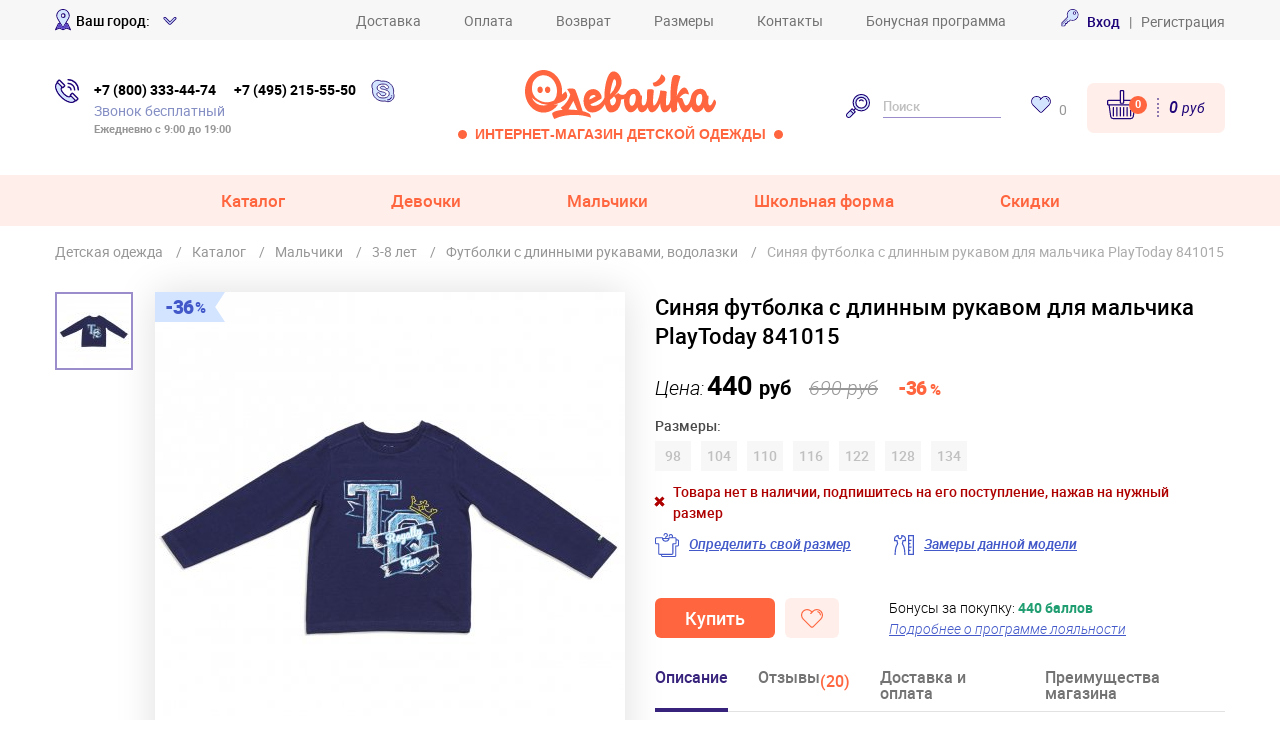

--- FILE ---
content_type: text/html; charset=UTF-8
request_url: https://www.odevaika.ru/catalog/item/217929/futbolka-s-dlinnym-rukavom/
body_size: 28456
content:
<!DOCTYPE html>
<html lang="ru">
<head>
	<meta http-equiv="Content-Type" content="text/html; charset=UTF-8" />
<meta name="description" content="Синяя футболка с длинным рукавом для мальчика PlayToday (841015) по отличной цене! Осенняя и зимняя детская одежда. ✓ Скидки до 70% в интернет-магазине “Одевайка.ру”. Телефоны: +7 (495) 215-55-50, 8 (800) 333-44-74. Доставка по России!" />
<link rel="canonical" href="https://www.odevaika.ru/catalog/item/217929/futbolka-s-dlinnym-rukavom/" />
<script type="text/javascript" data-skip-moving="true">(function(w, d, n) {var cl = "bx-core";var ht = d.documentElement;var htc = ht ? ht.className : undefined;if (htc === undefined || htc.indexOf(cl) !== -1){return;}var ua = n.userAgent;if (/(iPad;)|(iPhone;)/i.test(ua)){cl += " bx-ios";}else if (/Android/i.test(ua)){cl += " bx-android";}cl += (/(ipad|iphone|android|mobile|touch)/i.test(ua) ? " bx-touch" : " bx-no-touch");cl += w.devicePixelRatio && w.devicePixelRatio >= 2? " bx-retina": " bx-no-retina";var ieVersion = -1;if (/AppleWebKit/.test(ua)){cl += " bx-chrome";}else if ((ieVersion = getIeVersion()) > 0){cl += " bx-ie bx-ie" + ieVersion;if (ieVersion > 7 && ieVersion < 10 && !isDoctype()){cl += " bx-quirks";}}else if (/Opera/.test(ua)){cl += " bx-opera";}else if (/Gecko/.test(ua)){cl += " bx-firefox";}if (/Macintosh/i.test(ua)){cl += " bx-mac";}ht.className = htc ? htc + " " + cl : cl;function isDoctype(){if (d.compatMode){return d.compatMode == "CSS1Compat";}return d.documentElement && d.documentElement.clientHeight;}function getIeVersion(){if (/Opera/i.test(ua) || /Webkit/i.test(ua) || /Firefox/i.test(ua) || /Chrome/i.test(ua)){return -1;}var rv = -1;if (!!(w.MSStream) && !(w.ActiveXObject) && ("ActiveXObject" in w)){rv = 11;}else if (!!d.documentMode && d.documentMode >= 10){rv = 10;}else if (!!d.documentMode && d.documentMode >= 9){rv = 9;}else if (d.attachEvent && !/Opera/.test(ua)){rv = 8;}if (rv == -1 || rv == 8){var re;if (n.appName == "Microsoft Internet Explorer"){re = new RegExp("MSIE ([0-9]+[\.0-9]*)");if (re.exec(ua) != null){rv = parseFloat(RegExp.$1);}}else if (n.appName == "Netscape"){rv = 11;re = new RegExp("Trident/.*rv:([0-9]+[\.0-9]*)");if (re.exec(ua) != null){rv = parseFloat(RegExp.$1);}}}return rv;}})(window, document, navigator);</script>


<link href="/bitrix/cache/css/s1/restyle2018/kernel_main/kernel_main.css?176190752844417" type="text/css"  rel="stylesheet" />
<link href="/bitrix/cache/css/s1/restyle2018/template_6cc1b1b20dccfe622515cd7a39e57ed4/template_6cc1b1b20dccfe622515cd7a39e57ed4.css?1761907501287621" type="text/css"  data-template-style="true"  rel="stylesheet" />



    <title>Синяя футболка с длинным рукавом для мальчика PlayToday (841015) купить в интернет-магазине Одевайка.ру</title>
	<link href="https://cdn.jsdelivr.net/npm/suggestions-jquery@22.6.0/dist/css/suggestions.min.css" rel="stylesheet" />
		

<!-- Please, switch IE  to the last mode -->
<!--[if IE]>
<meta http-equiv="X-UA-Compatible" content="IE=edge">
<![endif]-->
<link rel="icon" href="/favicon.ico" type="image/x-icon">

    <meta name="viewport" content="width=device-width">
<meta name="format-detection" content="telephone=no">
<meta name="format-detection" content="address=no">
<meta name="cmsmagazine" content="9699bed3a1592f4f6f9dfbcb608f0f3a" />
<style type="text/css">[v-cloak]{display: none}</style>
	<!-- Yandex.Metrika counter -->
<script type="text/javascript" data-skip-moving="true">
    (function(m,e,t,r,i,k,a){m[i]=m[i]||function(){(m[i].a=m[i].a||[]).push(arguments)};
        m[i].l=1*new Date();k=e.createElement(t),a=e.getElementsByTagName(t)[0],k.async=1,k.src=r,a.parentNode.insertBefore(k,a)})
    (window, document, "script", "https://mc.yandex.ru/metrika/tag.js", "ym");

    ym(2160007, "init", {
        clickmap:true,
        trackLinks:true,
        accurateTrackBounce:true,
        webvisor:true,
        trackHash:true,
        ecommerce:"dataLayer"
    });
</script>
<noscript><div><img src="https://mc.yandex.ru/watch/2160007" style="position:absolute; left:-9999px;" alt="" /></div></noscript>
<!-- /Yandex.Metrika counter -->

<script async data-skip-moving="true" type="text/javascript">(window.Image ? (new Image()) : document.createElement('img')).src = location.protocol + '//vk.com/rtrg?r=yHrSd8gOZSMK0QC8tB80Gm6KAmYn0wEXoV*zAa94eB2kE9sxeEKX7D/DIoE8BUFnVDPUBaRBOi6TVmNaWKoCFYPIgzl*yEG/G6vggRfobgvTJDsrB*q701EtZVfs8elzA9blp44vEOPEKJ8UWJZVv7tjYc8aHkqsizggyiWTXmI-';</script>

<!-- Rating@Mail.ru counter -->
<script type="text/javascript" data-skip-moving="true">
    var _tmr = window._tmr || (window._tmr = []);
    _tmr.push({id: "3127410", type: "pageView", start: (new Date()).getTime()});
    (function (d, w, id) {
        if (d.getElementById(id)) return;
        var ts = d.createElement("script"); ts.type = "text/javascript"; ts.async = true; ts.id = id;
        ts.src = "https://top-fwz1.mail.ru/js/code.js";
        var f = function () {var s = d.getElementsByTagName("script")[0]; s.parentNode.insertBefore(ts, s);};
        if (w.opera == "[object Opera]") { d.addEventListener("DOMContentLoaded", f, false); } else { f(); }
    })(document, window, "topmailru-code");
</script><noscript><div>
        <img src="https://top-fwz1.mail.ru/counter?id=3127410;js=na" style="border:0;position:absolute;left:-9999px;" alt="Top.Mail.Ru" />
    </div></noscript>
<!-- //Rating@Mail.ru counter -->
</head>
<body  >
<!--[if lt IE 10]>
<p class="browsehappy">К сожалению, вы используете устаревший браузер. Пожалуйста, <a href="http://browsehappy.com/" target="_blank">обновите ваш браузер</a>, чтобы улучшить производительность, качество отображаемого материала и повысить безопасность.</p>
<![endif]-->
<!-- HEADER--><div id="header-sticky">
<header class="header">
	<div class="header__top d-none d-md-block">
		<div class="wrap d-flex align-items-center justify-content-between">
            <div class="w-25">
				
<div class="d-flex align-items-center region-widget">
    <i class="ic ic-mark align-middle mr-5"></i>
    <span class="fw500 pr-5">Ваш город:</span>
    <div class="region-widget__load"
         data-load="/bitrix/ajax/region.widget.identify.php">
        <a class="link link--blue fw500 pop-link-city"
           data-touch="false"
           href="javascript:;">
            <span class="city-name region-widget__name"></span>
            <i class="ic ic-arw-down ml-5"></i>
        </a>
    </div>
</div>


<div class="region-widget">
    <div class="your-city region-widget__alert">
        <div class="wrap">
            <div class="your-city__body shadow position-relative">
                <a href="javascript:;" class="fancybox-close-small ix-close-your-city"><svg viewBox="0 0 32 32"><path d="M10,10 L22,22 M22,10 L10,22"></path></svg></a>
                <div class="h4 text-blue3 region-widget__name"></div>
                <div class="py-15 fz12 text-gray">Информация о сроках и стоимости доставки будет отображаться для вашего города
                </div>
                <a class="region-widget__alert-btn region-widget__alert-confirm btn-red btn-md px-30 mr-10 js-close-your-city" href="javascript:;">Все
                    верно!</a>
                <a class="pop-link-city region-widget__alert-btn btn-buy btn-md px-15 js-close-your-city" data-fancybox data-src="#popup-city"
                   data-touch="false" href="javascript:;">Выбрать другой город</a>
            </div>
        </div>
    </div>
</div>
			</div>
            <nav>
            <a class="link link--gray mr-20 mr-lg-40" href="/services/delivery/">Доставка</a>
            <a class="link link--gray mr-20 mr-lg-40" href="/services/pay-info/">Оплата</a>
            <a class="link link--gray mr-20 mr-lg-40" href="/services/return-conditions/">Возврат</a>
            <a class="link link--gray mr-20 mr-lg-40" href="/services/size-table/">Размеры</a>
            <a class="link link--gray mr-20 mr-lg-40" href="/contacts/">Контакты</a>
            <a class="link link--gray " href="/bonus/">Бонусная программа</a>
    </nav>
			<div class="w-25 text-right b-top-auth">
				<div class="header__enter">
	<!--'start_frame_cache_header_auth_bock'-->
	        <a class="link link--blue fw500 ix-auth-link" href="javascript:" data-fancybox data-src="#popup-enter" data-touch="false">
            <svg class="icon mr-5" style="width: 18px; height: 18px;">
                <use xlink:href="/local/templates/restyle2018/images/odevaika-sprite.svg#ic-credit-card"></use>
            </svg>
            <span>Вход</span></a>
        <span>&nbsp;&nbsp|&nbsp;&nbsp;</span>
        <a class="link link--gray ix-register-link" data-fancybox data-src="#popup-registration" data-touch="false" href="javascript:;">Регистрация</a>
		<!--'end_frame_cache_header_auth_bock'-->
</div>
			</div>
		</div>
	</div>
	<div class="wrap py-md-10 py-lg-30">
		<div class="d-flex align-items-center">
			<button class="btn-menu mr-15 d-md-none" type="button" id="js-menu-open"></button>
			<div id="header-contacts" class="header__contacts mx-auto mx-lg-0">
                <svg class="icon d-none d-xs-block" style="width: 24px; height: 24px;">
                    <use xlink:href="/local/templates/restyle2018/images/odevaika-sprite.svg#ic-ok-lite"></use>
                </svg>
                <div class="pl-xs-15 pr-lg-15">
					<div class="d-none d-lg-block font-weight-bold b-top-phones">
	<a class="link link--tel mr-15" >+7 (800) 333-44-74</a>
	<span class="d-block d-lg-inline-block">
		<a class="link link--tel" >+7 (495) 215-55-50</a>
	</span>
</div>
<div class="d-block d-lg-none font-weight-bold">
    <a class="link link--tel mr-sm-15" href="tel:+74952155550">+7 (495) 215-55-50</a>
    <span class="d-block d-lg-inline-block">
		<a class="link link--tel" href="tel:+78003334474">+7 (800) 333-44-74</a>
	</span>
</div>
					<div class="text-blue2 text-nowrap">Звонок бесплатный</div>
<small class="text-muted fw600 d-none d-md-block">Ежедневно с 9:00 до 19:00</small>
				</div><a class="d-none d-md-inline-block" href="skype:live:ac235bd765951d6b?call">
                    <svg class="icon" style="width: 24px; height: 24px;">
                        <use xlink:href="/local/templates/restyle2018/images/odevaika-sprite.svg#ic-medal"></use>
                    </svg>
                </a>
			</div>
			<div class="logo mr-20 mx-lg-auto">
                <a href="/"
                   alt="Дисконт-центр Одевайка.ру - интернет-магазин детской одежды PlayToday"><img src="/local/templates/restyle2018/images/assets/logo.svg" alt=" "></a>
				<div class="text-red fw600 d-none d-lg-block ix-slogan">
                    <span class="ix-left-circle"></span>
                    Интернет-магазин детской одежды
                    <span class="ix-right-circle"></span>
                </div>
			</div>
            <!--noindex-->
			<form class="header__search mr-30 d-md-block" id="header-search" name="search" method="get" action="/search/">
				<div class="wrap p-md-0">
					<button type="submit">
                        <svg class="icon" style="width: 24px; height: 24px;">
                            <use xlink:href="/local/templates/restyle2018/images/odevaika-sprite.svg#ic-loupe"></use>
                        </svg>
                    </button>
					<input name="q" type="text" placeholder="Поиск">
					<button class="p-5 float-right d-inline-block d-md-none" type="button" onclick="fadeToggle(event,this,'#header-search')"><i class="ic ic-close"></i></button>
				</div>
			</form>
            <!--/noindex-->
            <button class="d-none d-xs-block d-md-none ml-auto mr-30" type="button" onclick="fadeToggle(event,this,'#header-search')">
                <svg class="icon" style="width: 24px; height: 24px;">
                    <use xlink:href="/local/templates/restyle2018/images/odevaika-sprite.svg#ic-loupe"></use>
                </svg>
            </button>
            <div class="header__favorites mr-md-20 d-none d-xs-block"><a class="link text-nowrap" href="/personal/favorite/">
                    <svg class="icon mr-5" style="width: 20px; height: 17px;">
                        <use xlink:href="/local/templates/restyle2018/images/odevaika-sprite.svg#ic-chat-footer"></use>
                    </svg>
                    <span class="text-muted align-middle ix-wish-count">0</span></a></div>
            <div class="d-flex align-items-center ml-xs-0 ml-auto">
                <a class="d-xs-none btn-mobile-phone-toggle" onclick="fadeToggle(event,this,'#header-contacts')" href="javascript:;">
                    <svg class="icon" style="width: 24px; height: 24px;">
                        <use xlink:href="/local/templates/restyle2018/images/odevaika-sprite.svg#ic-ok-lite"></use>
                    </svg>
                </a>
                <a class="d-xs-none btn-mobile-search-toggle" onclick="fadeToggle(event,this,'#header-search')" href="javascript:;">
                    <svg class="icon" style="width: 24px; height: 24px;">
                        <use xlink:href="/local/templates/restyle2018/images/odevaika-sprite.svg#ic-loupe"></use>
                    </svg>
                </a>
                <div class="header__basket ix-small-basket">
                    <!--'start_frame_cache_small_basket'-->    <a class="basket-box bg-rs rounded rounded-lg d-flex align-items-center" href="/personal/basket/">
        <span class="basket-box__icon link text-nowrap">
            <svg class="basket-box__icon-image icon" style="width: 30px; height: 30px;"><use xlink:href="/local/templates/restyle2018/images/odevaika-sprite.svg#ic-cc-footer"></use></svg>
            <span class="basket-box__count link__count">0</span>
        </span>
        <span class="basket-box__total basket-total ml-10 d-none d-sm-block">0 <small>руб</small></span>
    </a>

<!--'end_frame_cache_small_basket'-->                </div>
            </div>
		</div>
	</div>
	<div class="menu-mob py-20 d-md-none" id="menu-mob">
	<div class="wrap">
                
    <div class="menu-mob__item ix-mt-20 ix-mobile-collapsed-toggle">
        <a class="menu-mob__link ix-menu-mob__link" href="/catalog/">Каталог</a>
    </div>

    
    
        <div class="menu__side ix-menu__side ix-mobile-collapsed-body ix-mobile-collapsed-body--flex justify-content-center">
                        <div class="menu__categories ix-menu__categories">
                <div class="d-flex align-items-center pb-15"><img class="mr-5" src="/local/templates/restyle2018/images/assets/icons/ic-t-shirt.svg" alt=" ">
                    <a class="link font-weight-bold text-blue3" href="/catalog/">Все товары</a>
                </div>
                <ul>
                                            <li class="pb-5"><a class="link" href="/catalog/belyo/">Белье</a></li>
                                            <li class="pb-5"><a class="link" href="/catalog/girls/bluzki-tuniki/">Блузки, туники</a></li>
                                            <li class="pb-5"><a class="link" href="/catalog/body/">Боди, песочники</a></li>
                                            <li class="pb-5"><a class="link" href="/catalog/brjuki-dzhinsy/">Брюки, джинсы</a></li>
                                            <li class="pb-5"><a class="link" href="/catalog/verhnjaja-odezhda/">Верхняя одежда</a></li>
                                            <li class="pb-5"><a class="link" href="/catalog/shapki-sharfy-perchatki/">Головные уборы, шарфы, перчатки</a></li>
                                            <li class="pb-5"><a class="link" href="/catalog/zhilety/">Жилеты</a></li>
                                            <li class="pb-5"><a class="link" href="/catalog/kolgotki-noski-pinetki/">Колготки, носки, пинетки</a></li>
                                            <li class="pb-5"><a class="link" href="/catalog/kofty/">Кофты, джемперы, толстовки</a></li>
                                    </ul>
            </div>
            <div class="menu__categories ix-menu__categories_right">
                <ul class="ix-menu_ul">
                                            <li class="pb-5"><a class="link" href="/catalog/girls/platja-sarafany/">Платья, сарафаны</a></li>
                                            <li class="pb-5"><a class="link" href="/catalog/plyazhnaya-odezhda/">Пляжная одежда</a></li>
                                            <li class="pb-5"><a class="link" href="/catalog/polzunki/">Ползунки, слипы</a></li>
                                            <li class="pb-5"><a class="link" href="/catalog/filter/ec004181d188d77962e0165f497dde82/">Спортивная одежда</a></li>
                                            <li class="pb-5"><a class="link" href="/catalog/vodolazki-futbolki-dlinnyj-rukav/">Футболки с длинными рукавами, водолазки</a></li>
                                            <li class="pb-5"><a class="link" href="/catalog/futbolki-majki/">Футболки, майки</a></li>
                                            <li class="pb-5"><a class="link" href="/catalog/shorty/">Шорты, бриджи</a></li>
                                            <li class="pb-5"><a class="link" href="/catalog/girls/jubki/">Юбки</a></li>
                                    </ul>
                                    <div class="pb-5 ix-pl-20"><a class="link fw500" href="/catalog/aksessuary/">Аксессуары</a></div>
                                    <div class="pb-5 ix-pl-20"><a class="link fw500" href="/catalog/obuv/">Обувь</a></div>
                            </div>
                    </div>
        <div class="menu-mob__item  ix-mobile-collapsed-toggle">
        <a class="menu-mob__link ix-menu-mob__link" href="/catalog/girls/">Девочки</a>
    </div>

    
    
        <div class="menu__side ix-menu__side ix-mobile-collapsed-body ix-mobile-collapsed-body--flex justify-content-center">
                        <div class="menu__categories ix-menu__categories">
                <div class="d-flex align-items-center pb-15"><img class="mr-5" src="/local/templates/restyle2018/images/assets/icons/ic-t-shirt.svg" alt=" ">
                    <a class="link font-weight-bold text-blue3" href="/catalog/girls/">Все товары</a>
                </div>
                <ul>
                                            <li class="pb-5"><a class="link" href="/catalog/girls/belyo/">Белье</a></li>
                                            <li class="pb-5"><a class="link" href="/catalog/girls/bluzki-tuniki/">Блузки, туники</a></li>
                                            <li class="pb-5"><a class="link" href="/catalog/girls/body/">Боди, песочники</a></li>
                                            <li class="pb-5"><a class="link" href="/catalog/girls/brjuki-dzhinsy/">Брюки, джинсы</a></li>
                                            <li class="pb-5"><a class="link" href="/catalog/girls/verhnjaja-odezhda/">Верхняя одежда</a></li>
                                            <li class="pb-5"><a class="link" href="/catalog/girls/shapki-sharfy-perchatki/">Головные уборы, шарфы, перчатки</a></li>
                                            <li class="pb-5"><a class="link" href="/catalog/girls/zhilety/">Жилеты</a></li>
                                            <li class="pb-5"><a class="link" href="/catalog/girls/kolgotki-noski-pinetki/">Колготки, носки, пинетки</a></li>
                                            <li class="pb-5"><a class="link" href="/catalog/girls/kofty/">Кофты, джемперы, толстовки</a></li>
                                    </ul>
            </div>
            <div class="menu__categories ix-menu__categories_right">
                <ul class="ix-menu_ul">
                                            <li class="pb-5"><a class="link" href="/catalog/girls/platja-sarafany/">Платья, сарафаны</a></li>
                                            <li class="pb-5"><a class="link" href="/catalog/girls/plyazhnaya-odezhda/">Пляжная одежда</a></li>
                                            <li class="pb-5"><a class="link" href="/catalog/playtoday-baby/girls/polzunki/">Ползунки, слипы</a></li>
                                            <li class="pb-5"><a class="link" href="/catalog/filter/cdda126d6d345aaaf314ef1220cba2df/">Спортивная одежда</a></li>
                                            <li class="pb-5"><a class="link" href="/catalog/girls/vodolazki-futbolki-dlinnyj-rukav/">Футболки с длинными рукавами, водолазки</a></li>
                                            <li class="pb-5"><a class="link" href="/catalog/girls/futbolki-majki/">Футболки, майки</a></li>
                                            <li class="pb-5"><a class="link" href="/catalog/girls/shorty/">Шорты, бриджи</a></li>
                                            <li class="pb-5"><a class="link" href="/catalog/girls/jubki/">Юбки</a></li>
                                    </ul>
                                    <div class="pb-5 ix-pl-20"><a class="link fw500" href="/catalog/girls/aksessuary/">Аксессуары</a></div>
                                    <div class="pb-5 ix-pl-20"><a class="link fw500" href="/catalog/girls/obuv/">Обувь</a></div>
                            </div>
                    </div>
        <div class="menu-mob__item  ix-mobile-collapsed-toggle">
        <a class="menu-mob__link ix-menu-mob__link" href="/catalog/boys/">Мальчики</a>
    </div>

    
    
        <div class="menu__side ix-menu__side ix-mobile-collapsed-body ix-mobile-collapsed-body--flex justify-content-center">
                        <div class="menu__categories ix-menu__categories">
                <div class="d-flex align-items-center pb-15"><img class="mr-5" src="/local/templates/restyle2018/images/assets/icons/ic-t-shirt.svg" alt=" ">
                    <a class="link font-weight-bold text-blue3" href="/catalog/boys/">Все товары</a>
                </div>
                <ul>
                                            <li class="pb-5"><a class="link" href="/catalog/boys/belyo/">Белье</a></li>
                                            <li class="pb-5"><a class="link" href="/catalog/boys/brjuki-dzhinsy/">Брюки, джинсы</a></li>
                                            <li class="pb-5"><a class="link" href="/catalog/boys/verhnjaja-odezhda/">Верхняя одежда</a></li>
                                            <li class="pb-5"><a class="link" href="/catalog/boys/shapki-sharfy-perchatki/">Головные уборы, шарфы, перчатки</a></li>
                                            <li class="pb-5"><a class="link" href="/catalog/boys/kolgotki-noski-pinetki/">Колготки, носки, пинетки</a></li>
                                            <li class="pb-5"><a class="link" href="/catalog/boys/kofty/">Кофты, джемперы, толстовки</a></li>
                                    </ul>
            </div>
            <div class="menu__categories ix-menu__categories_right">
                <ul class="ix-menu_ul">
                                            <li class="pb-5"><a class="link" href="/catalog/boys/plyazhnaya-odezhda/">Пляжная одежда</a></li>
                                            <li class="pb-5"><a class="link" href="/catalog/filter/bd67d84ad7dcc912c51dffdb1ff22163/">Спортивная одежда</a></li>
                                            <li class="pb-5"><a class="link" href="/catalog/boys/vodolazki-futbolki-dlinnyj-rukav/">Футболки с длинными рукавами, водолазки</a></li>
                                            <li class="pb-5"><a class="link" href="/catalog/boys/futbolki-majki/">Футболки, майки</a></li>
                                            <li class="pb-5"><a class="link" href="/catalog/boys/shorty/">Шорты, бриджи</a></li>
                                    </ul>
                                    <div class="pb-5 ix-pl-20"><a class="link fw500" href="/catalog/boys/aksessuary/">Аксессуары</a></div>
                                    <div class="pb-5 ix-pl-20"><a class="link fw500" href="/catalog/boys/obuv/">Обувь</a></div>
                            </div>
                    </div>
        <div class="menu-mob__item  ix-mobile-collapsed-toggle">
        <a class="menu-mob__link ix-menu-mob__link" href="javascript:;">Школьная форма</a>
    </div>

            <div class="menu__side ix-menu__side ix-mobile-collapsed-body ix-mobile-collapsed-body--flex justify-content-center">
            <div class="menu__categories ix-menu__categories">
                <ul>
                                            <li class="pb-5 align-center"><a class="link" href="/catalog/scool/boys/shkolnaja-forma/">Школьная форма для мальчиков</a></li>
                                            <li class="pb-5 align-center"><a class="link" href="/catalog/scool/girls/shkolnaja-forma/">Школьная форма для девочек</a></li>
                                            <li class="pb-5 align-center"><a class="link" href="/catalog/scool/girls/shkolnaja-forma/platja-sarafany/">Школьные платья</a></li>
                                            <li class="pb-5 align-center"><a class="link" href="/catalog/shkolnaja-forma/obuv/">Школьная обувь</a></li>
                                    </ul>
            </div>
        </div>
    
        <div class="menu-mob__item  ix-mobile-collapsed-toggle">
        <a class="menu-mob__link ix-menu-mob__link" href="javascript:;">Скидки</a>
    </div>

            <div class="menu__side ix-menu__side ix-mobile-collapsed-body ix-mobile-collapsed-body--flex justify-content-center">
            <div class="menu__categories ix-menu__categories">
                <ul>
                                            <li class="pb-5 align-center"><a class="link" href="/catalog/posledniy-razmer/">Последний размер</a></li>
                                            <li class="pb-5 align-center"><a class="link" href="/catalog/skidki-do-90/">Скидки 51-90% </a></li>
                                            <li class="pb-5 align-center"><a class="link" href="/catalog/rasprodazha/girls/">Для девочек</a></li>
                                            <li class="pb-5 align-center"><a class="link" href="/catalog/rasprodazha/boys/">Для мальчиков</a></li>
                                            <li class="pb-5 align-center"><a class="link" href="/catalog/rasprodazha/baby/">Для новорожденных</a></li>
                                            <li class="pb-5 align-center"><a class="link" href="/catalog/defect/">Уцененка</a></li>
                                    </ul>
            </div>
        </div>
    
    
		<div class="menu-mob__footer pt-10 mt-10">
                                        <div class="menu-mob__item"><a class="menu-mob__link" href="/services/delivery/">Доставка</a></div>
                            <div class="menu-mob__item"><a class="menu-mob__link" href="/services/pay-info/">Оплата</a></div>
                            <div class="menu-mob__item"><a class="menu-mob__link" href="/services/return-conditions/">Возврат</a></div>
                            <div class="menu-mob__item"><a class="menu-mob__link" href="/services/size-table/">Размеры</a></div>
                            <div class="menu-mob__item"><a class="menu-mob__link" href="/contacts/">Контакты</a></div>
                            <div class="menu-mob__item"><a class="menu-mob__link" href="/bonus/">Бонусная программа</a></div>
            
			<div class="text-left pt-10">
				
<div class="region-widget">
	<div class="region-widget__load"
		 data-load="/bitrix/ajax/region.widget.identify.php">
		<a class="link link--blue fw500" href="#">
			<i class="ic ic-mark mr-5"></i>
			<span class="city-name"></span>
			<i class="ic ic-arw-down ml-5"></i>
		</a>
	</div>
</div>
				<div class="float-right">
					                        <a class="link link--blue fw500" href="#" onclick="window.location.href='/auth/?backurl=/catalog/item/217929/futbolka-s-dlinnym-rukavom/'"><svg class="icon mr-5" style="width: 18px; height: 18px;">
                                <use xlink:href="/local/templates/restyle2018/images/odevaika-sprite.svg#ic-credit-card"></use>
                            </svg><span>Вход</span></a>
                            <span>&nbsp;&nbsp|&nbsp;&nbsp;</span>
                        <a class="link link--gray" href="/auth/registration/">Регистрация</a>
                                    </div>
			</div>
		</div>
        
	</div>
</div>
</header>
<!--menu-->
<nav class="bg-rs d-none d-md-block">
	<div class="wrap">
		<ul class="menu d-flex justify-content-center">
    	    <li class="  menu__item">
            <a class="menu__link menu__link--has-arrow ix-menu__link--tablet" href="/catalog/" >Каталог</a>
                                    <div class="menu__drop">
                <div class="menu__drop__inner">
                    <div class="menu__drop__left pr-20 pr-lg-40">
                                                    <div class="menu__side">
                                                                <div class="menu__categories">
                                    <div class="d-flex align-items-center pb-15">
                                        <svg class="mr-5 icon" style="width: 22px; height: 22px;">
                    <use xlink:href="/local/templates/restyle2018/images/odevaika-sprite.svg#ic-baby-girl"></use>
                </svg>                                        <div>
                                            <a class="link fw500" href="/catalog/0-2-goda/">Малыши                                            <br><span class="age-sublink">(0-2 года)</span></a>
                                        </div>
                                    </div>
                                    <ul>
                                                                                    <li class="pb-5"><a class="link" href="/catalog/filter/f9eb80e83b122148a96078d3c583e982/">0 — 6 месяцев</a></li>
                                                                                    <li class="pb-5"><a class="link" href="/catalog/filter/3885376fd7993116a82ccafa46f8f2ca/">9 месяцев</a></li>
                                                                                    <li class="pb-5"><a class="link" href="/catalog/filter/a25bfa61221320b3888807f8fdde2439/">12 месяцев</a></li>
                                                                                    <li class="pb-5"><a class="link" href="/catalog/filter/4070b7b3ef2797b3ec5a0dcfb8fd66c1/">18 месяцев</a></li>
                                                                                    <li class="pb-5"><a class="link" href="/catalog/filter/9449f40d41fd9f49a0027b1cc9b563a5/">2 года</a></li>
                                                                            </ul>
                                </div>
                                                                <div class="menu__categories">
                                    <div class="d-flex align-items-center pb-15">
                                        <svg class="mr-5 icon" style="width: 22px; height: 20px;">
                    <use xlink:href="/local/templates/restyle2018/images/odevaika-sprite.svg#ic-baby"></use>
                </svg>                                        <div>
                                            <a class="link fw500" href="/catalog/3-7-let/">Дети                                            <br><span class="age-sublink">(3-7 лет)</span></a>
                                        </div>
                                    </div>
                                    <ul>
                                                                                    <li class="pb-5"><a class="link" href="/catalog/filter/0abce9bffa14c42e33d71ece5ccc3a4d/">3 года</a></li>
                                                                                    <li class="pb-5"><a class="link" href="/catalog/filter/2002888357580b577f6072e09d2dca4c/">4 года</a></li>
                                                                                    <li class="pb-5"><a class="link" href="/catalog/filter/9cdd72e3639a9c88e70b2dddd9e3e16b/">5 лет</a></li>
                                                                                    <li class="pb-5"><a class="link" href="/catalog/filter/e356bedb747bb18f817cd1b1614ebbe9/">6 лет</a></li>
                                                                                    <li class="pb-5"><a class="link" href="/catalog/filter/5bafebabd4fa99d5a27b42de5da03f27/">7 лет</a></li>
                                                                            </ul>
                                </div>
                                                                <div class="menu__categories">
                                    <div class="d-flex align-items-center pb-15">
                                        <svg class="mr-5 icon" style="width: 22px; height: 20px;">
                    <use xlink:href="/local/templates/restyle2018/images/odevaika-sprite.svg#ic-baby-boy"></use>
                </svg>                                        <div>
                                            <a class="link fw500" href="/catalog/8-14-let/">Подростки                                            <br><span class="age-sublink">(8-17 лет)</span></a>
                                        </div>
                                    </div>
                                    <ul>
                                                                                    <li class="pb-5"><a class="link" href="/catalog/filter/9dba5865d0c890c9f2f525be0a0e94b2/">8 лет</a></li>
                                                                                    <li class="pb-5"><a class="link" href="/catalog/filter/5760e155778490800ede100088e06308/">9 лет</a></li>
                                                                                    <li class="pb-5"><a class="link" href="/catalog/filter/e2cea37e69cafd91704a62a1e4e22ed9/">10 лет</a></li>
                                                                                    <li class="pb-5"><a class="link" href="/catalog/filter/6457b6f87133920e29b5afc62a81c6f7/">11 лет</a></li>
                                                                                    <li class="pb-5"><a class="link" href="/catalog/filter/93a0d0ff3243af09bd24c628874c33a0/">12 — 17 лет</a></li>
                                                                            </ul>
                                </div>
                                                            </div>
                                                <div class="menu__line my-10"></div>
                        <div class="menu__side">
                                                            <div class="menu__categories">
                                    <div class="d-flex align-items-center pb-15">
                                        <div class="fw500">Сезоны</div>
                                    </div>
                                    <ul>
                                                                                    <li class="pb-5"><a class="link" href="/catalog/vesna-leto/">Весна - Лето</a></li>
                                                                                    <li class="pb-5"><a class="link" href="/catalog/leto/">Жаркое лето</a></li>
                                                                                    <li class="pb-5"><a class="link" href="/catalog/osen-zima/">Осень - Зима</a></li>
                                                                                    <li class="pb-5"><a class="link" href="/catalog/prazdnichnaya-odezhda/">Праздничный</a></li>
                                                                                    <li class="pb-5"><a class="link" href="/catalog/scool/shkolnaja-forma/">Школьный</a></li>
                                                                            </ul>
                                </div>
														                                <div class="menu__categories">
                                    <div class="d-flex align-items-center pb-15">
                                        <div class="fw500">Бренды</div>
                                    </div>
                                    <ul>
                                                                                    <li class="pb-5"><a class="link" href="/catalog/playtoday/">PlayToday</a></li>
                                                                                    <li class="pb-5"><a class="link" href="/catalog/playtoday-baby/">PlayToday Baby</a></li>
                                                                                    <li class="pb-5"><a class="link" href="/catalog/filter/a941ee7167714e684894e2dd30499807/">PlayToday Tween</a></li>
                                                                                    <li class="pb-5"><a class="link" href="/catalog/scool/">S'COOL</a></li>
                                                                                    <li class="pb-5"><a class="link" href="/catalog/filter/150fe9fc00579babe0c4686f476006a1/">ИНОВО</a></li>
                                                                                    <li class="pb-5"><a class="link" href="/catalog/filter/9151fa2da8b95a786f79b567bffb52e4/">Stylish Amadeo</a></li>
                                                                                    <li class="pb-5"><a class="link" href="/catalog/filter/71094282f524253391068e735f442a1d/">YOOT</a></li>
                                                                                    <li class="pb-5"><a class="link" href="/catalog/filter/4adf8c06c5304beaab3e689144e330fd/">Nota Bene</a></li>
                                                                                    <li class="pb-5"><a class="link" href="/catalog/filter/2ea45637981af744e452e33b20601ee6/">Aurorastar</a></li>
                                                                                    <li class="pb-5"><a class="link" href="/catalog/filter/9a21ce000d99585f372f6051dc3ae8e3/">Филипок</a></li>
                                                                                    <li class="pb-5"><a class="link" href="/catalog/filter/fe4c6b59e3242548dc2c430cd07623d6/">Ladno</a></li>
                                                                            </ul>
                                </div>
														                            <div class="menu__categories text-nowrap">
                                <div class="d-flex align-items-center pb-15">
                                    <div class="fw500">Особенность</div>
                                </div>

                                <ul>
                                    <li class="pb-5"><a class="link fw500" href="/catalog/filter/385fcc7a5ad7101e6b1026fe0a0ef804/"><span class="ic ic--s"><i class="ic ic-favorites"></i></span><span class="align-middle">Новая коллекция</span></a></li><li class="pb-5"><a class="link text-red fw900" href="/catalog/rasprodazha/"><span class="ic ic--s"><i class="ic ic-sell"></i></span><span class="align-middle">Распродажа</span></a></li><li class="pb-5"><a class="link fw500" href="/catalog/posledniy-razmer/"><span class="ic ic--s"></span><span>Последний размер</span></a></li><li class="pb-5"><a class="link fw500" href="/catalog/filter/804f8153df2f67d3ac14fc612da20eec/"><span class="ic ic--s"><i class="ic ic-like"></i></span><span class="align-middle">Товар недели</span></a></li><li class="pb-5"><a class="link fw500" href="/catalog/filter/cd124f7c19208914f59fb6c27c1ba9da/"><span class="ic ic--s"></span><span>Черная пятница</span></a></li><li class="pb-5"><a class="link fw500" href="/catalog/filter/0d7644c542ef9bb715fdc61c69be6ade/"><span class="ic ic--s"></span><span>Шок цена</span></a></li>                                </ul>
                            </div>
							                        </div>
                    </div>
					                        <div class="menu__drop__right pl-20 pl-lg-40">
                            <div class="menu__side">
                                <div class="menu__categories">
                                    <div class="d-flex align-items-center pb-15"><img class="mr-5" src="/local/templates/restyle2018/images/assets/icons/ic-t-shirt.svg" alt=" ">
                                        <a href="/catalog/" class="link font-weight-bold text-blue3">Все товары</a>
                                    </div>
                                    <ul>
                                                                                    <li class="pb-5"><a class="link" href="/catalog/belyo/">Белье</a></li>
                                                                                    <li class="pb-5"><a class="link" href="/catalog/girls/bluzki-tuniki/">Блузки, туники</a></li>
                                                                                    <li class="pb-5"><a class="link" href="/catalog/body/">Боди, песочники</a></li>
                                                                                    <li class="pb-5"><a class="link" href="/catalog/brjuki-dzhinsy/">Брюки, джинсы</a></li>
                                                                                    <li class="pb-5"><a class="link" href="/catalog/verhnjaja-odezhda/">Верхняя одежда</a></li>
                                                                                    <li class="pb-5"><a class="link" href="/catalog/shapki-sharfy-perchatki/">Головные уборы, шарфы, перчатки</a></li>
                                                                                    <li class="pb-5"><a class="link" href="/catalog/zhilety/">Жилеты</a></li>
                                                                                    <li class="pb-5"><a class="link" href="/catalog/kolgotki-noski-pinetki/">Колготки, носки, пинетки</a></li>
                                                                                    <li class="pb-5"><a class="link" href="/catalog/kofty/">Кофты, джемперы, толстовки</a></li>
                                                                            </ul>
                                </div>
                                <div class="menu__categories">
                                    <ul>
										                                            <li class="pb-5"><a class="link" href="/catalog/girls/platja-sarafany/">Платья, сарафаны</a></li>
										                                            <li class="pb-5"><a class="link" href="/catalog/plyazhnaya-odezhda/">Пляжная одежда</a></li>
										                                            <li class="pb-5"><a class="link" href="/catalog/polzunki/">Ползунки, слипы</a></li>
										                                            <li class="pb-5"><a class="link" href="/catalog/filter/ec004181d188d77962e0165f497dde82/">Спортивная одежда</a></li>
										                                            <li class="pb-5"><a class="link" href="/catalog/vodolazki-futbolki-dlinnyj-rukav/">Футболки с длинными рукавами, водолазки</a></li>
										                                            <li class="pb-5"><a class="link" href="/catalog/futbolki-majki/">Футболки, майки</a></li>
										                                            <li class="pb-5"><a class="link" href="/catalog/shorty/">Шорты, бриджи</a></li>
										                                            <li class="pb-5"><a class="link" href="/catalog/girls/jubki/">Юбки</a></li>
										                                    </ul>
                                                                            <div class="pb-5"><a class="link fw500" href="/catalog/aksessuary/">Аксессуары</a></div>
                                                                            <div class="pb-5"><a class="link fw500" href="/catalog/obuv/">Обувь</a></div>
                                                                    </div>
                            </div>
                        </div>
                                    </div>
                <div class="menu__bottom__note text-red fw900">
                    У нас очень большие скидки, но мало размеров. Выберите возраст ребенка,
                    и сайт покажет вам только те товары, которые есть в наличии в нужном размере.
                    Соотношение возраст-размер смотрите на странице «<a href="/services/size-table/" target="_blank">Размеры</a>».
                </div>
            </div>
                    </li>

    	    <li class="  menu__item">
            <a class="menu__link menu__link--has-arrow ix-menu__link--tablet" href="/catalog/girls/" >Девочки</a>
                                    <div class="menu__drop">
                <div class="menu__drop__inner">
                    <div class="menu__drop__left pr-20 pr-lg-40">
                                                    <div class="menu__side">
                                                                <div class="menu__categories">
                                    <div class="d-flex align-items-center pb-15">
                                        <svg class="mr-5 icon" style="width: 22px; height: 22px;">
                    <use xlink:href="/local/templates/restyle2018/images/odevaika-sprite.svg#ic-baby-girl"></use>
                </svg>                                        <div>
                                            <a class="link fw500" href="/catalog/girls/0-2-goda/">Малыши                                            <br><span class="age-sublink">(0-2 года)</span></a>
                                        </div>
                                    </div>
                                    <ul>
                                                                                    <li class="pb-5"><a class="link" href="/catalog/girls/0-6-mes/">0 — 6 месяцев</a></li>
                                                                                    <li class="pb-5"><a class="link" href="/catalog/girls/9-mes/">9 месяцев</a></li>
                                                                                    <li class="pb-5"><a class="link" href="/catalog/girls/12-mes/">12 месяцев</a></li>
                                                                                    <li class="pb-5"><a class="link" href="/catalog/girls/18-mes/">18 месяцев</a></li>
                                                                                    <li class="pb-5"><a class="link" href="/catalog/girls/2-goda/">2 года</a></li>
                                                                            </ul>
                                </div>
                                                                <div class="menu__categories">
                                    <div class="d-flex align-items-center pb-15">
                                        <svg class="mr-5 icon" style="width: 22px; height: 20px;">
                    <use xlink:href="/local/templates/restyle2018/images/odevaika-sprite.svg#ic-baby"></use>
                </svg>                                        <div>
                                            <a class="link fw500" href="/catalog/girls/3-7-let/">Дети                                            <br><span class="age-sublink">(3-7 лет)</span></a>
                                        </div>
                                    </div>
                                    <ul>
                                                                                    <li class="pb-5"><a class="link" href="/catalog/girls/3-goda/">3 года</a></li>
                                                                                    <li class="pb-5"><a class="link" href="/catalog/girls/4-goda/">4 года</a></li>
                                                                                    <li class="pb-5"><a class="link" href="/catalog/girls/5-let/">5 лет</a></li>
                                                                                    <li class="pb-5"><a class="link" href="/catalog/girls/6-let/">6 лет</a></li>
                                                                                    <li class="pb-5"><a class="link" href="/catalog/girls/7-let/">7 лет</a></li>
                                                                            </ul>
                                </div>
                                                                <div class="menu__categories">
                                    <div class="d-flex align-items-center pb-15">
                                        <svg class="mr-5 icon" style="width: 22px; height: 20px;">
                    <use xlink:href="/local/templates/restyle2018/images/odevaika-sprite.svg#ic-baby-boy"></use>
                </svg>                                        <div>
                                            <a class="link fw500" href="/catalog/girls/8-14-let/">Подростки                                            <br><span class="age-sublink">(8-17 лет)</span></a>
                                        </div>
                                    </div>
                                    <ul>
                                                                                    <li class="pb-5"><a class="link" href="/catalog/girls/8-let/">8 лет</a></li>
                                                                                    <li class="pb-5"><a class="link" href="/catalog/girls/9-let/">9 лет</a></li>
                                                                                    <li class="pb-5"><a class="link" href="/catalog/girls/10-let/">10 лет</a></li>
                                                                                    <li class="pb-5"><a class="link" href="/catalog/girls/11-let/">11 лет</a></li>
                                                                                    <li class="pb-5"><a class="link" href="/catalog/filter/93a0d0ff3243af09bd24c628874c33a0/">12 — 17 лет</a></li>
                                                                            </ul>
                                </div>
                                                            </div>
                                                <div class="menu__line my-10"></div>
                        <div class="menu__side">
                                                            <div class="menu__categories">
                                    <div class="d-flex align-items-center pb-15">
                                        <div class="fw500">Сезоны</div>
                                    </div>
                                    <ul>
                                                                                    <li class="pb-5"><a class="link" href="/catalog/girls/spring-summer/">Весна - Лето</a></li>
                                                                                    <li class="pb-5"><a class="link" href="/catalog/girls/summer/">Жаркое лето</a></li>
                                                                                    <li class="pb-5"><a class="link" href="/catalog/girls/autumn-winter/">Осень - Зима</a></li>
                                                                                    <li class="pb-5"><a class="link" href="/catalog/girls/festive/">Праздничный</a></li>
                                                                                    <li class="pb-5"><a class="link" href="/catalog/scool/girls/shkolnaja-forma/">Школьный</a></li>
                                                                            </ul>
                                </div>
														                                <div class="menu__categories">
                                    <div class="d-flex align-items-center pb-15">
                                        <div class="fw500">Бренды</div>
                                    </div>
                                    <ul>
                                                                                    <li class="pb-5"><a class="link" href="/catalog/playtoday/girls/">PlayToday</a></li>
                                                                                    <li class="pb-5"><a class="link" href="/catalog/playtoday-baby/girls/">PlayToday Baby</a></li>
                                                                                    <li class="pb-5"><a class="link" href="/catalog/filter/ed6b0ef81403f0acddbd665752332d9b/">PlayToday Tween</a></li>
                                                                                    <li class="pb-5"><a class="link" href="/catalog/scool/girls/">S'COOL</a></li>
                                                                                    <li class="pb-5"><a class="link" href="/catalog/filter/0cfc48b6912da4ff0d6e9d29a3986bce/">ИНОВО</a></li>
                                                                                    <li class="pb-5"><a class="link" href="/catalog/filter/e96dcda80e9e64cb4593f1f527766bb9/">Stylish Amadeo</a></li>
                                                                                    <li class="pb-5"><a class="link" href="/catalog/filter/873f498dede9f2fef4fab7aaee457184/">YOOT</a></li>
                                                                                    <li class="pb-5"><a class="link" href="/catalog/filter/75a5ad3dfadb1c3963ce92347749bbd8/">Aurorastar</a></li>
                                                                            </ul>
                                </div>
														                            <div class="menu__categories text-nowrap">
                                <div class="d-flex align-items-center pb-15">
                                    <div class="fw500">Особенность</div>
                                </div>

                                <ul>
                                    <li class="pb-5"><a class="link fw500" href="/catalog/filter/4c7567fc21611469bf94de1a21b5c042/"><span class="ic ic--s"><i class="ic ic-favorites"></i></span><span class="align-middle">Новая коллекция</span></a></li><li class="pb-5"><a class="link text-red fw900" href="/catalog/rasprodazha/girls/"><span class="ic ic--s"><i class="ic ic-sell"></i></span><span class="align-middle">Распродажа</span></a></li><li class="pb-5"><a class="link fw500" href="/catalog/filter/7fcc950fb14a6d763b8696132e58714d/"><span class="ic ic--s"></span><span>Последний размер</span></a></li><li class="pb-5"><a class="link fw500" href="/catalog/filter/2df25b2a6bc87a78f29b1c89f172534b/"><span class="ic ic--s"></span><span>Черная пятница</span></a></li><li class="pb-5"><a class="link fw500" href="/catalog/filter/f5f8f9e711a4499ba732a35f096f413d/"><span class="ic ic--s"></span><span>Шок цена</span></a></li>                                </ul>
                            </div>
							                        </div>
                    </div>
					                        <div class="menu__drop__right pl-20 pl-lg-40">
                            <div class="menu__side">
                                <div class="menu__categories">
                                    <div class="d-flex align-items-center pb-15"><img class="mr-5" src="/local/templates/restyle2018/images/assets/icons/ic-t-shirt.svg" alt=" ">
                                        <a href="/catalog/girls/" class="link font-weight-bold text-blue3">Все товары</a>
                                    </div>
                                    <ul>
                                                                                    <li class="pb-5"><a class="link" href="/catalog/girls/belyo/">Белье</a></li>
                                                                                    <li class="pb-5"><a class="link" href="/catalog/girls/bluzki-tuniki/">Блузки, туники</a></li>
                                                                                    <li class="pb-5"><a class="link" href="/catalog/girls/body/">Боди, песочники</a></li>
                                                                                    <li class="pb-5"><a class="link" href="/catalog/girls/brjuki-dzhinsy/">Брюки, джинсы</a></li>
                                                                                    <li class="pb-5"><a class="link" href="/catalog/girls/verhnjaja-odezhda/">Верхняя одежда</a></li>
                                                                                    <li class="pb-5"><a class="link" href="/catalog/girls/shapki-sharfy-perchatki/">Головные уборы, шарфы, перчатки</a></li>
                                                                                    <li class="pb-5"><a class="link" href="/catalog/girls/zhilety/">Жилеты</a></li>
                                                                                    <li class="pb-5"><a class="link" href="/catalog/girls/kolgotki-noski-pinetki/">Колготки, носки, пинетки</a></li>
                                                                                    <li class="pb-5"><a class="link" href="/catalog/girls/kofty/">Кофты, джемперы, толстовки</a></li>
                                                                            </ul>
                                </div>
                                <div class="menu__categories">
                                    <ul>
										                                            <li class="pb-5"><a class="link" href="/catalog/girls/platja-sarafany/">Платья, сарафаны</a></li>
										                                            <li class="pb-5"><a class="link" href="/catalog/girls/plyazhnaya-odezhda/">Пляжная одежда</a></li>
										                                            <li class="pb-5"><a class="link" href="/catalog/playtoday-baby/girls/polzunki/">Ползунки, слипы</a></li>
										                                            <li class="pb-5"><a class="link" href="/catalog/filter/cdda126d6d345aaaf314ef1220cba2df/">Спортивная одежда</a></li>
										                                            <li class="pb-5"><a class="link" href="/catalog/girls/vodolazki-futbolki-dlinnyj-rukav/">Футболки с длинными рукавами, водолазки</a></li>
										                                            <li class="pb-5"><a class="link" href="/catalog/girls/futbolki-majki/">Футболки, майки</a></li>
										                                            <li class="pb-5"><a class="link" href="/catalog/girls/shorty/">Шорты, бриджи</a></li>
										                                            <li class="pb-5"><a class="link" href="/catalog/girls/jubki/">Юбки</a></li>
										                                    </ul>
                                                                            <div class="pb-5"><a class="link fw500" href="/catalog/girls/aksessuary/">Аксессуары</a></div>
                                                                            <div class="pb-5"><a class="link fw500" href="/catalog/girls/obuv/">Обувь</a></div>
                                                                    </div>
                            </div>
                        </div>
                                    </div>
                <div class="menu__bottom__note text-red fw900">
                    У нас очень большие скидки, но мало размеров. Выберите возраст ребенка,
                    и сайт покажет вам только те товары, которые есть в наличии в нужном размере.
                    Соотношение возраст-размер смотрите на странице «<a href="/services/size-table/" target="_blank">Размеры</a>».
                </div>
            </div>
                    </li>

    	    <li class="  menu__item">
            <a class="menu__link menu__link--has-arrow ix-menu__link--tablet" href="/catalog/boys/" >Мальчики</a>
                                    <div class="menu__drop">
                <div class="menu__drop__inner">
                    <div class="menu__drop__left pr-20 pr-lg-40">
                                                    <div class="menu__side">
                                                                <div class="menu__categories">
                                    <div class="d-flex align-items-center pb-15">
                                        <svg class="mr-5 icon" style="width: 22px; height: 22px;">
                    <use xlink:href="/local/templates/restyle2018/images/odevaika-sprite.svg#ic-baby-girl"></use>
                </svg>                                        <div>
                                            <a class="link fw500" href="/catalog/boys/0-2-goda/">Малыши                                            <br><span class="age-sublink">(0-2 года)</span></a>
                                        </div>
                                    </div>
                                    <ul>
                                                                                    <li class="pb-5"><a class="link" href="/catalog/boys/0-6-mes/">0 — 6 месяцев</a></li>
                                                                                    <li class="pb-5"><a class="link" href="/catalog/boys/9-mes/">9 месяцев</a></li>
                                                                                    <li class="pb-5"><a class="link" href="/catalog/boys/12-mes/">12 месяцев</a></li>
                                                                                    <li class="pb-5"><a class="link" href="/catalog/boys/18-mes/">18 месяцев</a></li>
                                                                                    <li class="pb-5"><a class="link" href="/catalog/boys/2-goda/">2 года</a></li>
                                                                            </ul>
                                </div>
                                                                <div class="menu__categories">
                                    <div class="d-flex align-items-center pb-15">
                                        <svg class="mr-5 icon" style="width: 22px; height: 20px;">
                    <use xlink:href="/local/templates/restyle2018/images/odevaika-sprite.svg#ic-baby"></use>
                </svg>                                        <div>
                                            <a class="link fw500" href="/catalog/boys/3-7-let/">Дети                                            <br><span class="age-sublink">(3-7 лет)</span></a>
                                        </div>
                                    </div>
                                    <ul>
                                                                                    <li class="pb-5"><a class="link" href="/catalog/boys/3-goda/">3 года</a></li>
                                                                                    <li class="pb-5"><a class="link" href="/catalog/boys/4-goda/">4 года</a></li>
                                                                                    <li class="pb-5"><a class="link" href="/catalog/boys/5-let/">5 лет</a></li>
                                                                                    <li class="pb-5"><a class="link" href="/catalog/boys/6-let/">6 лет</a></li>
                                                                                    <li class="pb-5"><a class="link" href="/catalog/boys/7-let/">7 лет</a></li>
                                                                            </ul>
                                </div>
                                                                <div class="menu__categories">
                                    <div class="d-flex align-items-center pb-15">
                                        <svg class="mr-5 icon" style="width: 22px; height: 20px;">
                    <use xlink:href="/local/templates/restyle2018/images/odevaika-sprite.svg#ic-baby-boy"></use>
                </svg>                                        <div>
                                            <a class="link fw500" href="/catalog/boys/8-14-let/">Подростки                                            <br><span class="age-sublink">(8-17 лет)</span></a>
                                        </div>
                                    </div>
                                    <ul>
                                                                                    <li class="pb-5"><a class="link" href="/catalog/boys/8-let/">8 лет</a></li>
                                                                                    <li class="pb-5"><a class="link" href="/catalog/boys/9-let/">9 лет</a></li>
                                                                                    <li class="pb-5"><a class="link" href="/catalog/boys/10-let/">10 лет</a></li>
                                                                                    <li class="pb-5"><a class="link" href="/catalog/boys/11-let/">11 лет</a></li>
                                                                                    <li class="pb-5"><a class="link" href="/catalog/filter/93a0d0ff3243af09bd24c628874c33a0/">12 — 17 лет</a></li>
                                                                            </ul>
                                </div>
                                                            </div>
                                                <div class="menu__line my-10"></div>
                        <div class="menu__side">
                                                            <div class="menu__categories">
                                    <div class="d-flex align-items-center pb-15">
                                        <div class="fw500">Сезоны</div>
                                    </div>
                                    <ul>
                                                                                    <li class="pb-5"><a class="link" href="/catalog/boys/spring-summer/">Весна - Лето</a></li>
                                                                                    <li class="pb-5"><a class="link" href="/catalog/boys/autumn-winter/">Осень - Зима</a></li>
                                                                                    <li class="pb-5"><a class="link" href="/catalog/boys/festive/">Праздничный</a></li>
                                                                                    <li class="pb-5"><a class="link" href="/catalog/scool/boys/shkolnaja-forma/">Школьный</a></li>
                                                                                    <li class="pb-5"><a class="link" href="/catalog/boys/summer/">Жаркое лето</a></li>
                                                                            </ul>
                                </div>
														                                <div class="menu__categories">
                                    <div class="d-flex align-items-center pb-15">
                                        <div class="fw500">Бренды</div>
                                    </div>
                                    <ul>
                                                                                    <li class="pb-5"><a class="link" href="/catalog/playtoday/boys/">PlayToday</a></li>
                                                                                    <li class="pb-5"><a class="link" href="/catalog/playtoday-baby/boys/">PlayToday Baby</a></li>
                                                                                    <li class="pb-5"><a class="link" href="/catalog/scool/boys/">S'COOL</a></li>
                                                                                    <li class="pb-5"><a class="link" href="/catalog/filter/dc0ef11d0406bdae1f27a4471091c11d/">PlayToday Tween</a></li>
                                                                                    <li class="pb-5"><a class="link" href="/catalog/filter/0c21bb2f2b11db107ec1a4cf2955f85f/">YOOT</a></li>
                                                                                    <li class="pb-5"><a class="link" href="/catalog/filter/22be01b5039faa1b2d10ae98063c0bb7/">Nota Bene</a></li>
                                                                                    <li class="pb-5"><a class="link" href="/catalog/filter/24a768ca1fb9bbc74bd84dfdfeedade6/">Aurorastar</a></li>
                                                                                    <li class="pb-5"><a class="link" href="/catalog/filter/2847a3e9b1f5fe57f0825f79b1089d00/">Филипок</a></li>
                                                                                    <li class="pb-5"><a class="link" href="/catalog/filter/2a0fe1149ce74d2f77b528b42835fe73/">Ladno</a></li>
                                                                            </ul>
                                </div>
														                            <div class="menu__categories text-nowrap">
                                <div class="d-flex align-items-center pb-15">
                                    <div class="fw500">Особенность</div>
                                </div>

                                <ul>
                                    <li class="pb-5"><a class="link fw500" href="/catalog/filter/5baf5f4cfc83cc796ccb32d42d4ef98d/"><span class="ic ic--s"><i class="ic ic-favorites"></i></span><span class="align-middle">Новая коллекция</span></a></li><li class="pb-5"><a class="link text-red fw900" href="/catalog/rasprodazha/boys/"><span class="ic ic--s"><i class="ic ic-sell"></i></span><span class="align-middle">Распродажа</span></a></li><li class="pb-5"><a class="link fw500" href="/catalog/filter/0324f0f5b57a6f4ebd4773663dfd20ec/"><span class="ic ic--s"></span><span>Последний размер</span></a></li><li class="pb-5"><a class="link fw500" href="/catalog/filter/d613fd9cb13b3c242baa93a14ddccad5/"><span class="ic ic--s"><i class="ic ic-like"></i></span><span class="align-middle">Товар недели</span></a></li><li class="pb-5"><a class="link fw500" href="/catalog/filter/fe297d446e0778b9471bf1a548b1b8fe/"><span class="ic ic--s"></span><span>Шок цена</span></a></li>                                </ul>
                            </div>
							                        </div>
                    </div>
					                        <div class="menu__drop__right pl-20 pl-lg-40">
                            <div class="menu__side">
                                <div class="menu__categories">
                                    <div class="d-flex align-items-center pb-15"><img class="mr-5" src="/local/templates/restyle2018/images/assets/icons/ic-t-shirt.svg" alt=" ">
                                        <a href="/catalog/boys/" class="link font-weight-bold text-blue3">Все товары</a>
                                    </div>
                                    <ul>
                                                                                    <li class="pb-5"><a class="link" href="/catalog/boys/belyo/">Белье</a></li>
                                                                                    <li class="pb-5"><a class="link" href="/catalog/boys/brjuki-dzhinsy/">Брюки, джинсы</a></li>
                                                                                    <li class="pb-5"><a class="link" href="/catalog/boys/verhnjaja-odezhda/">Верхняя одежда</a></li>
                                                                                    <li class="pb-5"><a class="link" href="/catalog/boys/shapki-sharfy-perchatki/">Головные уборы, шарфы, перчатки</a></li>
                                                                                    <li class="pb-5"><a class="link" href="/catalog/boys/kolgotki-noski-pinetki/">Колготки, носки, пинетки</a></li>
                                                                                    <li class="pb-5"><a class="link" href="/catalog/boys/kofty/">Кофты, джемперы, толстовки</a></li>
                                                                            </ul>
                                </div>
                                <div class="menu__categories">
                                    <ul>
										                                            <li class="pb-5"><a class="link" href="/catalog/boys/plyazhnaya-odezhda/">Пляжная одежда</a></li>
										                                            <li class="pb-5"><a class="link" href="/catalog/filter/bd67d84ad7dcc912c51dffdb1ff22163/">Спортивная одежда</a></li>
										                                            <li class="pb-5"><a class="link" href="/catalog/boys/vodolazki-futbolki-dlinnyj-rukav/">Футболки с длинными рукавами, водолазки</a></li>
										                                            <li class="pb-5"><a class="link" href="/catalog/boys/futbolki-majki/">Футболки, майки</a></li>
										                                            <li class="pb-5"><a class="link" href="/catalog/boys/shorty/">Шорты, бриджи</a></li>
										                                    </ul>
                                                                            <div class="pb-5"><a class="link fw500" href="/catalog/boys/aksessuary/">Аксессуары</a></div>
                                                                            <div class="pb-5"><a class="link fw500" href="/catalog/boys/obuv/">Обувь</a></div>
                                                                    </div>
                            </div>
                        </div>
                                    </div>
                <div class="menu__bottom__note text-red fw900">
                    У нас очень большие скидки, но мало размеров. Выберите возраст ребенка,
                    и сайт покажет вам только те товары, которые есть в наличии в нужном размере.
                    Соотношение возраст-размер смотрите на странице «<a href="/services/size-table/" target="_blank">Размеры</a>».
                </div>
            </div>
                    </li>

    	    <li class="position-relative school-form menu__item">
            <a class="menu__link menu__link--has-arrow ix-menu__link--tablet" href="/catalog/scool/shkolnaja-forma/" >Школьная форма</a>
                            <ul class="menu__drop menu__drop--short">
                                            <li><a class="link" href="/catalog/scool/boys/shkolnaja-forma/">Школьная форма для мальчиков</a></li>
                                            <li><a class="link" href="/catalog/scool/girls/shkolnaja-forma/">Школьная форма для девочек</a></li>
                                            <li><a class="link" href="/catalog/scool/girls/shkolnaja-forma/platja-sarafany/">Школьные платья</a></li>
                                            <li><a class="link" href="/catalog/shkolnaja-forma/obuv/">Школьная обувь</a></li>
                                    </ul>
                                </li>

    	    <li class="position-relative  menu__item">
            <a class="menu__link menu__link--has-arrow ix-menu__link--tablet" href="/catalog/rasprodazha/" >Скидки</a>
                            <ul class="menu__drop menu__drop--short">
                                            <li><a class="link" href="/catalog/posledniy-razmer/">Последний размер</a></li>
                                            <li><a class="link" href="/catalog/skidki-do-90/">Скидки 51-90% </a></li>
                                            <li><a class="link" href="/catalog/rasprodazha/girls/">Для девочек</a></li>
                                            <li><a class="link" href="/catalog/rasprodazha/boys/">Для мальчиков</a></li>
                                            <li><a class="link" href="/catalog/rasprodazha/baby/">Для новорожденных</a></li>
                                            <li><a class="link" href="/catalog/defect/">Уцененка</a></li>
                                    </ul>
                                </li>

    
</ul>

<!--'start_frame_cache_menu_adaptive_flags'-->
<!--'end_frame_cache_menu_adaptive_flags'-->	</div>
</nav>
</div>
<main>
	
	
	
	<div id="sizeTableTemplate" style="display: none;">
        <table class="table-colored">
            <thead class="text-align-center text-valign-center">
            <tr>
                <th rowspan="2" class="bg-light table-colored__title">Возраст</th>
                <th rowspan="2" class="bg-light table-colored__title">Рост</th>
                <th rowspan="2" class="bg-light table-colored__title">Вес</th>
                <th colspan="7" class="bg-light table-colored__title">Размер</th>
            </tr>
            <tr>

                                    <th class="bg-light table-colored__title">Одежда</th>
                            </tr>
            </thead>
            <tbody>
                            <tr>
                    <td class="bg-light table-colored__title">0-6 месяцев</td>
                    <td class="bg-light table-colored__title">56-68 см</td>
                    <td class="bg-light table-colored__title">3-7 кг</td>
                                            <td>56; 62; 68</td>
                                    </tr>
                            <tr>
                    <td class="bg-light table-colored__title">9 месяцев</td>
                    <td class="bg-light table-colored__title">74 см</td>
                    <td class="bg-light table-colored__title">7-8 кг</td>
                                            <td>74</td>
                                    </tr>
                            <tr>
                    <td class="bg-light table-colored__title">12 месяцев</td>
                    <td class="bg-light table-colored__title">80 см</td>
                    <td class="bg-light table-colored__title">8-11 кг</td>
                                            <td>80</td>
                                    </tr>
                            <tr>
                    <td class="bg-light table-colored__title">18 месяцев</td>
                    <td class="bg-light table-colored__title">86 см</td>
                    <td class="bg-light table-colored__title">9-12 кг</td>
                                            <td>86</td>
                                    </tr>
                            <tr>
                    <td class="bg-light table-colored__title">2 года</td>
                    <td class="bg-light table-colored__title">92 см</td>
                    <td class="bg-light table-colored__title">12-13 кг</td>
                                            <td>92</td>
                                    </tr>
                            <tr>
                    <td class="bg-light table-colored__title">3 года</td>
                    <td class="bg-light table-colored__title">98 см</td>
                    <td class="bg-light table-colored__title">14-15 кг</td>
                                            <td>98</td>
                                    </tr>
                            <tr>
                    <td class="bg-light table-colored__title">4 года</td>
                    <td class="bg-light table-colored__title">104 см</td>
                    <td class="bg-light table-colored__title">15-17 кг</td>
                                            <td>104</td>
                                    </tr>
                            <tr>
                    <td class="bg-light table-colored__title">5 лет</td>
                    <td class="bg-light table-colored__title">110 см</td>
                    <td class="bg-light table-colored__title">18-20 кг</td>
                                            <td>110</td>
                                    </tr>
                            <tr>
                    <td class="bg-light table-colored__title">6 лет</td>
                    <td class="bg-light table-colored__title">116 см</td>
                    <td class="bg-light table-colored__title">20-23 кг</td>
                                            <td>116</td>
                                    </tr>
                            <tr>
                    <td class="bg-light table-colored__title">7 лет</td>
                    <td class="bg-light table-colored__title">122 см</td>
                    <td class="bg-light table-colored__title">24-25 кг</td>
                                            <td>122</td>
                                    </tr>
                            <tr>
                    <td class="bg-light table-colored__title">8 лет</td>
                    <td class="bg-light table-colored__title">128 см</td>
                    <td class="bg-light table-colored__title">26-28 кг</td>
                                            <td>128</td>
                                    </tr>
                            <tr>
                    <td class="bg-light table-colored__title">9 лет</td>
                    <td class="bg-light table-colored__title">134 см</td>
                    <td class="bg-light table-colored__title">29-30 кг</td>
                                            <td>134</td>
                                    </tr>
                            <tr>
                    <td class="bg-light table-colored__title">10 лет</td>
                    <td class="bg-light table-colored__title">140 см</td>
                    <td class="bg-light table-colored__title">30-34 кг</td>
                                            <td>140</td>
                                    </tr>
                            <tr>
                    <td class="bg-light table-colored__title">11 лет</td>
                    <td class="bg-light table-colored__title">146 см</td>
                    <td class="bg-light table-colored__title">35-38 кг</td>
                                            <td>146</td>
                                    </tr>
                            <tr>
                    <td class="bg-light table-colored__title">12 лет</td>
                    <td class="bg-light table-colored__title">152 см</td>
                    <td class="bg-light table-colored__title">39-41 кг</td>
                                            <td>152</td>
                                    </tr>
                            <tr>
                    <td class="bg-light table-colored__title">13 лет-14 лет</td>
                    <td class="bg-light table-colored__title">158-164 см</td>
                    <td class="bg-light table-colored__title">42-52 кг</td>
                                            <td>158-164</td>
                                    </tr>
                        </tbody>
        </table>
        </div>

<div class="wrap pt-10">
	        <ul class="breadcrumbs" itemscope itemtype="http://schema.org/BreadcrumbList">
							                    <li itemprop="itemListElement" itemscope
                          itemtype="http://schema.org/ListItem">
                        <a itemprop="item" href="/"><span itemprop="name">Детская одежда</span></a>
                        <meta itemprop="position" content="1" />
                    </li>
											                    <li itemprop="itemListElement" itemscope
                          itemtype="http://schema.org/ListItem">
                        <a itemprop="item" href="/catalog/"><span itemprop="name">Каталог</span></a>
                        <meta itemprop="position" content="2" />
                    </li>
											                    <li itemprop="itemListElement" itemscope
                          itemtype="http://schema.org/ListItem">
                        <a itemprop="item" href="/catalog/boys/"><span itemprop="name">Мальчики</span></a>
                        <meta itemprop="position" content="3" />
                    </li>
											                    <li itemprop="itemListElement" itemscope
                          itemtype="http://schema.org/ListItem">
                        <a itemprop="item" href="/catalog/playtoday/boys/"><span itemprop="name">3-8 лет</span></a>
                        <meta itemprop="position" content="4" />
                    </li>
											                    <li itemprop="itemListElement" itemscope
                          itemtype="http://schema.org/ListItem">
                        <a itemprop="item" href="/catalog/playtoday/boys/vodolazki-futbolki-dlinnyj-rukav/"><span itemprop="name">Футболки с длинными рукавами, водолазки</span></a>
                        <meta itemprop="position" content="5" />
                    </li>
											                    <li>Синяя футболка с длинным рукавом для мальчика PlayToday 841015</li>
							        </ul>
	
    <div class="product pb-40" itemscope itemtype="http://schema.org/Product">
        <div class="product__left">
            <div class="product__slider-pre d-none d-sm-block">
                <div class="slick" id="product-slider-pre" data-slick="{&quot;slidesToShow&quot;: 1,&quot;rows&quot;: 5,&quot;nextArrow&quot;: &quot;&lt;button class='slick-next slick-arrow' type=button&gt;&lt;i class='ic ic-slide-al'&gt;&lt;/i&gt;&lt;/button&gt;&quot;,&quot;prevArrow&quot;: &quot;&lt;button class='slick-prev slick-arrow' type=button&gt;&lt;i class='ic ic-slide-al'&gt;&lt;/i&gt;&lt;/button&gt;&quot;,&quot;vertical&quot;: true,&quot;infinite&quot;: false}">
					                        <div class="slick-slide">
                            <div class="product__img-pre is-active" data-count="0">
                                <img src="/upload/_tmp_images/841015_1_w70_h70_d886b31_5bc3f_53d248a7.jpg" alt="Синяя футболка с длинным рукавом для мальчика PlayToday 841015, вид 1 превью" alt="" title="" />                            </div>
                        </div>
					                </div>
            </div>
            <div class="product__slider">
                                    <div class="discount-label discount-label--blue" title="Скидка 36%">36</div>
                                                <div class="slick" id="product-slider" data-slick="{&quot;arrows&quot;: false,&quot;draggable&quot;: false,&quot;swipe&quot;: false,&quot;infinite&quot;: false,&quot;responsive&quot;: [{&quot;breakpoint&quot;: 768,&quot;settings&quot;: {&quot;dots&quot;: true,&quot;arrows&quot;: true,&quot;swipe&quot;: true,&quot;nextArrow&quot;: &quot;&lt;button class='slick-next slick-arrow' type=button&gt;&lt;i class='ic ic-slide-ar'&gt;&lt;/i&gt;&lt;/button&gt;&quot;,&quot;prevArrow&quot;: &quot;&lt;button class='slick-prev slick-arrow' type=button&gt;&lt;i class='ic ic-slide-al'&gt;&lt;/i&gt;&lt;/button&gt;&quot;}}]}">
					                        <div class="slick-slide">
                            <div class="product__img">
								<a href="/upload/catalog_images/841015/841015_1.jpg" data-fancybox="images" data-options='{"loop": true}'>
                                    <img src="/upload/_tmp_images/841015_1_w470_h470_d886b31_5bc3f_53d248a7.jpg" alt="Синяя футболка с длинным рукавом для мальчика PlayToday 841015, вид 1" alt="" title="" itemprop="image" />								</a>
                            </div>
                        </div>
					                </div>

				
            </div>
        </div>
        <div class="product__right size-selection-block">
            <h1 itemprop="name" >Синяя футболка с длинным рукавом для мальчика PlayToday 841015</h1>
            <div class="d-flex flex-wrap align-items-center pt-15">
                <div class="pr-30 mb-10 text-nowrap" itemprop="offers" itemscope itemtype="http://schema.org/Offer">
                    <meta itemprop="price" content="440">
                    <span class="product__price-label">Цена:</span> <span class="product__price mr-15">440 <small>руб</small></span>
                                            <span class="product__price-old mr-15">
                            <del>690 руб</del>
                        </span>
                                                            <span class="product__discount text-red">-36 <small>%</small></span>
                                    </div>
                            </div>

                        <div class="sizes-label fw500">Размеры:</div>
            <div class="d-flex flex-wrap pt-20 ix-product-sizes">
			
                <label class="checkbox checkbox--size">
											<div class="js-next-show-toggle">
					
                    <input type="radio" name="size" value="217930" disabled>
                    <span class="checkbox__label"><span>98</span></span>

											</div>
						<div class="tooltip tooltip--size p-20">
							<div class="d-flex align-items-center"><i class="ic-clothes flex-shrink-0"></i>
								<div class="pl-20">
									<div class="h4">Размер </div>
									<div class="text-red fw500">Размер отсутствует, вы можете <a href="#" class="link link--blue-italic font-weight-normal ix-subscribe-on-product" data-id="217930">подписаться</a> на поступление.</div>
								</div>
							</div>
						</div>
					                </label>
			
                <label class="checkbox checkbox--size">
											<div class="js-next-show-toggle">
					
                    <input type="radio" name="size" value="217931" disabled>
                    <span class="checkbox__label"><span>104</span></span>

											</div>
						<div class="tooltip tooltip--size p-20">
							<div class="d-flex align-items-center"><i class="ic-clothes flex-shrink-0"></i>
								<div class="pl-20">
									<div class="h4">Размер </div>
									<div class="text-red fw500">Размер отсутствует, вы можете <a href="#" class="link link--blue-italic font-weight-normal ix-subscribe-on-product" data-id="217931">подписаться</a> на поступление.</div>
								</div>
							</div>
						</div>
					                </label>
			
                <label class="checkbox checkbox--size">
											<div class="js-next-show-toggle">
					
                    <input type="radio" name="size" value="217932" disabled>
                    <span class="checkbox__label"><span>110</span></span>

											</div>
						<div class="tooltip tooltip--size p-20">
							<div class="d-flex align-items-center"><i class="ic-clothes flex-shrink-0"></i>
								<div class="pl-20">
									<div class="h4">Размер </div>
									<div class="text-red fw500">Размер отсутствует, вы можете <a href="#" class="link link--blue-italic font-weight-normal ix-subscribe-on-product" data-id="217932">подписаться</a> на поступление.</div>
								</div>
							</div>
						</div>
					                </label>
			
                <label class="checkbox checkbox--size">
											<div class="js-next-show-toggle">
					
                    <input type="radio" name="size" value="217933" disabled>
                    <span class="checkbox__label"><span>116</span></span>

											</div>
						<div class="tooltip tooltip--size p-20">
							<div class="d-flex align-items-center"><i class="ic-clothes flex-shrink-0"></i>
								<div class="pl-20">
									<div class="h4">Размер </div>
									<div class="text-red fw500">Размер отсутствует, вы можете <a href="#" class="link link--blue-italic font-weight-normal ix-subscribe-on-product" data-id="217933">подписаться</a> на поступление.</div>
								</div>
							</div>
						</div>
					                </label>
			
                <label class="checkbox checkbox--size">
											<div class="js-next-show-toggle">
					
                    <input type="radio" name="size" value="217934" disabled>
                    <span class="checkbox__label"><span>122</span></span>

											</div>
						<div class="tooltip tooltip--size p-20">
							<div class="d-flex align-items-center"><i class="ic-clothes flex-shrink-0"></i>
								<div class="pl-20">
									<div class="h4">Размер </div>
									<div class="text-red fw500">Размер отсутствует, вы можете <a href="#" class="link link--blue-italic font-weight-normal ix-subscribe-on-product" data-id="217934">подписаться</a> на поступление.</div>
								</div>
							</div>
						</div>
					                </label>
			
                <label class="checkbox checkbox--size">
											<div class="js-next-show-toggle">
					
                    <input type="radio" name="size" value="217935" disabled>
                    <span class="checkbox__label"><span>128</span></span>

											</div>
						<div class="tooltip tooltip--size p-20">
							<div class="d-flex align-items-center"><i class="ic-clothes flex-shrink-0"></i>
								<div class="pl-20">
									<div class="h4">Размер </div>
									<div class="text-red fw500">Размер отсутствует, вы можете <a href="#" class="link link--blue-italic font-weight-normal ix-subscribe-on-product" data-id="217935">подписаться</a> на поступление.</div>
								</div>
							</div>
						</div>
					                </label>
			
                <label class="checkbox checkbox--size">
											<div class="js-next-show-toggle">
					
                    <input type="radio" name="size" value="217936" disabled>
                    <span class="checkbox__label"><span>134</span></span>

											</div>
						<div class="tooltip tooltip--size p-20">
							<div class="d-flex align-items-center"><i class="ic-clothes flex-shrink-0"></i>
								<div class="pl-20">
									<div class="h4">Размер </div>
									<div class="text-red fw500">Размер отсутствует, вы можете <a href="#" class="link link--blue-italic font-weight-normal ix-subscribe-on-product" data-id="217936">подписаться</a> на поступление.</div>
								</div>
							</div>
						</div>
					                </label>
			            </div>
			
                            <div class="fw500 mr-40 mb-10 stock__marker out" >Товара нет в наличии, подпишитесь на его поступление, нажав на нужный размер</div>
            
			<a class="link link--blue-italic fw500 mr-40 mb-10 ix-fancybox-scrollable" target="_blank" href="#sizeTableTemplate"><i class="ic ic-shirts-blue mr-10"></i><span>Определить свой размер</span></a>

                            <a class="link link--blue-italic fw500 mr-40 mb-10" href="#" data-fancybox data-src="#popup-measurements" data-touch="false"><i class="ic ic-dress-size mr-10"></i><span>Замеры данной модели</span></a>
            

            <div class="pt-15 pt-xs-30 d-xs-flex align-items-center">
				                <div class="product__bonus pl-xs-50 pb-15 pb-xs-0">
                    <p>Бонусы за покупку: <span class="text-green font-weight-bold">440 баллов </span></p>
					<div class="ix-tooltip-box">
						<a class="ix-tooltip-box-target link link--blue-italic" href="/bonus/">
							Подробнее о программе лояльности
						</a>
						<div class="ix-tooltip-box-info tooltip-card tooltip-card--bonus">
							<div class="tooltip-card__close">
								<button class="ix-tooltip-box-close" type="button"><i class="ic ic-close"></i></button>
							</div>
							<p>За любую покупку в нашем магазине вы получаете бонусные баллы из расчета 1 балл за один потраченный рубль</p>
						</div>
					</div>
                </div>
                                <div class="d-flex align-items-center">
                    <a class="btn-buy btn-buy--lg mr-10 btn-buy" href="#" onclick="return CSite.add2Basket(this,false,'add_to_basket_product_page',217929)">Купить</a>
                    <a class="btn-buy btn-buy--lg mr-10 btn-to-basket" style="display: none;" href="/personal/basket/">В корзину</a>
                    <a class="btn-favor ix-to-favorite-detail ix-to-wish ix-to-wish-217929" data-id="217929" href="#"></a>
                    <!--a(href="#").btn-favor.is-selected-->
                </div>
            </div>
            <div class="tabs pt-30 js-tabs">
                <div class="tabs__menu d-none d-xs-flex">
                    <a class="tabs__link is-active" href="#description">Описание</a>
                    <a class="tabs__link-anchor js-anchor" href="#reviews">Отзывы<sub class="text-red">(20)</sub></a>
                    <a class="tabs__link" href="#delivery">Доставка и оплата</a>
                    <a class="tabs__link" href="#advantages">Преимущества магазина</a>
                </div>
                <div class="tabs__content pt-xs-15">
                    <button class="tabs__btn d-xs-none is-active" type="button">Описание<i class="ic ic-arw-down float-right mt-5"></i></button>
                    <div class="tabs__item is-show" id="description">
                        <div class="d-xs-flex">
                            <div class="pr-30 block-properties">
                                <div class="block-hide block-hide--description" data-max-height="165">
									                                    <ul>
										                                            <li><span class="fw500 pr-5">Артикул:</span>841015</li>
										                                                                                    <li><span class="fw500 pr-5">Бренд:</span><a href="/catalog/playtoday/">PlayToday</a></li>
										                                                                                    <li><span class="fw500 pr-5">Сезон:</span><a href="/catalog/filter/e3f98a231fb943c930cfe8a8a0ba229a/">Осень</a>, <a href="/catalog/filter/e3f98a231fb943c930cfe8a8a0ba229a/">Зима</a></li>
										                                                                                    <li><span class="fw500 pr-5">Коллекция:</span><a href="/catalog/filter/77d98c0b9938f84de05e75addb56265d/">TUTTI QUANTI</a></li>
                                        										                                            <li><span class="fw500 pr-5">Материал:</span>95% хлопок, 5% эластан</li>
										                                                                                    <li><span class="fw500 pr-5">Цвет:</span>синий</li>
                                                                                                                            <li><span class="fw500 pr-5">Скидка:</span><a href="/catalog/skidki-do-50/">36%</a></li>
                                        										                                            <li><span class="fw500 pr-5">Пол:</span><a href="/catalog/boys/">Мальчики</a></li>
										                                                                                    <li><span class="fw500 pr-5">Возраст:</span>3 года, 4 года, 5 лет, 6 лет, 7 лет, 8 лет, 9 лет</li>
                                                                                                                    </ul>
                                </div>
                                <button class="link link--blue-italic fw500 mt-10 js-prev-open-toggle" type="button">
                                    <span class="open-text">Подробнее</span><span class="close-text">Скрыть</span>
                                </button>
                            </div>
                                                            <div class="pt-30 pt-xs-0">
                                    <div class="block-hide block-hide--description" data-max-height="165">
                                        * Футболка для мальчика в спортивном стиле<br />
*Округлый ворот<br />
*Интересный вариант на каждый день<br />
                                    </div>
                                    <button class="link link--blue-italic fw500 mt-10 js-prev-open-toggle" type="button"><span class="open-text">Подробнее</span><span class="close-text">Скрыть</span></button>
                                </div>
                                                    </div>
                    </div>

                    <button class="tabs__btn d-xs-none" type="button">Доставка<i class="ic ic-arw-down float-right mt-5"></i></button>
                    <div class="tabs__item" id="delivery">
                        <p>
                        Мы очень гибки и готовы предложить множество способов доставки и оплаты заказов.
                        </p>
                        <ul class="marked-list">
                            <li>Бесплатная доставка возможна в любую точку России при заказе на сумму от 2500 руб. в случае предоплаты. Доставка осуществляется курьерами и в пункты самовывоза транспортными компаниями СДЭК, IML, Boxberry и Почтой России.
                            Подробнее на странице «<a class="link link--blue-italic fw500" href="/services/delivery/" target="_blank">Доставка</a>».
                            </li>
                            <li>Мы предлагаем 10 различных способов оплаты, принимаем наличную и безналичную оплату. При оплате онлайн (предоплате) мы дарим дополнительные скидки, гарантируем безопасность оплаты и доставку товара.
                            Подробнее на странице «<a class="link link--blue-italic fw500" href="/services/pay-info/" target="_blank">Оплата</a>».
                            </li>
                        </ul>

                    </div>

                    <button class="tabs__btn d-xs-none" type="button">Преимущества<i class="ic ic-arw-down float-right mt-5"></i></button>
                    <div class="tabs__item" id="advantages">
                        <div class="overflow-hidden">
                            <div class="advantages">
                                <div class="advantages__item">
                                    <div class="advantages__icon"><svg class="icon" style="width: 30px; height: 40px;">
                                            <use xlink:href="/local/templates/restyle2018/images/odevaika-sprite.svg#ic-t-shirt"></use>
                                        </svg></div>
                                    <div class="advantages__text">Гарантия качества<br>PlayToday</div>
                                </div>
                                <div class="advantages__item">
                                    <div class="advantages__icon"><i class="ic ic-sell-large"></i></div>
                                    <div class="advantages__text">Скидки до 85%<br>круглый год</div>
                                </div>
                                <div class="advantages__item">
                                    <div class="advantages__icon"><svg class="icon" style="width: 42px; height: 31px;">
                                            <use xlink:href="/local/templates/restyle2018/images/odevaika-sprite.svg#ic-like"></use>
                                        </svg></div>
                                    <div class="advantages__text">Доставка курьером<br>и пункты самовывоза<br>по России</div>
                                </div>
                                <div class="advantages__item">
                                    <div class="advantages__icon"><svg class="icon" style="width: 40px; height: 31px;">
                                            <use xlink:href="/local/templates/restyle2018/images/odevaika-sprite.svg#ic-key"></use>
                                        </svg></div>
                                    <div class="advantages__text">Дополнительная скидка<br> 2% по предоплате</div>
                                </div>
                                <div class="advantages__item">
                                    <div class="advantages__icon"><i class="ic ic-box-blue"></i></div>
                                    <div class="advantages__text">Легкий обмен и<br>возврат товара</div>
                                </div>
                                <div class="advantages__item">
                                    <div class="advantages__icon"><i class="ic ic-shirt-adv"></i></div>
                                    <div class="advantages__text">Более 6000<br>заказов в месяц</div>
                                </div>
                            </div>
                        </div>
                    </div>

                </div>
            </div>
        </div>
    </div>
</div>
<div class="wrap">

    
	
    

</div>

<div style="display: none;" id="productJSData" data-json='{ "id": "217929", "siteId": "s1" }'></div>
<div class="wrap py-30 mb-md-50" id="reviews">
    <div class="d-md-flex justify-content-between">
        <div class="column-50">
            <div class="title">
                <div class="px-20">
                    <h2>Отзывы и вопросы <span class="text-red">(20)</span></h2>
                </div>
            </div>

							<div class="sheet-long">
			    					<div class="sheet-long__item">
						<div class="reviews mb-30">
							<span class="reviews__name">Наталья																	<span class="float-right badge-bought fw500"><i class="ic ic-cart-blue align-middle mr-5"></i><small>Купил товар</small></span>
															</span>
							<time class="text-muted">(18.03.2018 00:06:25)</time>
							<p class="fw500">Вещь качественная, сшито  в Индии. Средней плотности. Швы идеальные. Соответствует фото. Вешалка прилагается. Пакет фирменный.Спасибо,Одевайка. Рекомендую к покупке.</p>
														<div class="reviews__line my-10"></div>
													</div>
					</div>
                					<div class="sheet-long__item">
						<div class="reviews mb-30">
							<span class="reviews__name">Елена																	<span class="float-right badge-bought fw500"><i class="ic ic-cart-blue align-middle mr-5"></i><small>Купил товар</small></span>
															</span>
							<time class="text-muted">(16.03.2018 21:45:18)</time>
							<p class="fw500">Футболка отличного качества, трикотаж плотный, покупкой довольна!</p>
														<div class="reviews__line my-10"></div>
													</div>
					</div>
                					<div class="sheet-long__item">
						<div class="reviews mb-30">
							<span class="reviews__name">Надежда																	<span class="float-right badge-bought fw500"><i class="ic ic-cart-blue align-middle mr-5"></i><small>Купил товар</small></span>
															</span>
							<time class="text-muted">(01.12.2017 15:18:39)</time>
							<p class="fw500">Спасибо футболка отличная качество хорошее размер солтветствует таблицы</p>
														<div class="reviews__line my-10"></div>
													</div>
					</div>
                					<div class="sheet-long__item">
						<div class="reviews mb-30">
							<span class="reviews__name">Ирина																	<span class="float-right badge-bought fw500"><i class="ic ic-cart-blue align-middle mr-5"></i><small>Купил товар</small></span>
															</span>
							<time class="text-muted">(29.11.2017 22:08:23)</time>
							<p class="fw500">Расцветка полностью соответсвует фото, качество отличное.Принт смотрится стиль,коронка вышита.</p>
														<div class="reviews__line my-10"></div>
													</div>
					</div>
                					<div class="sheet-long__item">
						<div class="reviews mb-30">
							<span class="reviews__name">Светлана																	<span class="float-right badge-bought fw500"><i class="ic ic-cart-blue align-middle mr-5"></i><small>Купил товар</small></span>
															</span>
							<time class="text-muted">(18.09.2017 13:06:09)</time>
							<p class="fw500">Качество футболки отличное. Идёт размер в размер. После стирки не села. Довольны</p>
														<div class="reviews__line my-10"></div>
													</div>
					</div>
                					<div class="sheet-long__item">
						<div class="reviews mb-30">
							<span class="reviews__name">Анна 																	<span class="float-right badge-bought fw500"><i class="ic ic-cart-blue align-middle mr-5"></i><small>Купил товар</small></span>
															</span>
							<time class="text-muted">(29.08.2017 20:48:30)</time>
							<p class="fw500">берем уже второй раз, смотрится отменно, качество хорошее, в размер</p>
														<div class="reviews__line my-10"></div>
													</div>
					</div>
                					<div class="sheet-long__item">
						<div class="reviews mb-30">
							<span class="reviews__name">Люба																	<span class="float-right badge-bought fw500"><i class="ic ic-cart-blue align-middle mr-5"></i><small>Купил товар</small></span>
															</span>
							<time class="text-muted">(28.07.2017 17:41:31)</time>
							<p class="fw500">Футболочка в меру плотненькая,понравилась</p>
														<div class="reviews__line my-10"></div>
													</div>
					</div>
                					<div class="sheet-long__item">
						<div class="reviews mb-30">
							<span class="reviews__name">Татьяна																	<span class="float-right badge-bought fw500"><i class="ic ic-cart-blue align-middle mr-5"></i><small>Купил товар</small></span>
															</span>
							<time class="text-muted">(06.05.2017 19:00:15)</time>
							<p class="fw500">Мягка и плотная ткань, качество замечательное, буду заказывать еще</p>
														<div class="reviews__line my-10"></div>
													</div>
					</div>
                					<div class="sheet-long__item">
						<div class="reviews mb-30">
							<span class="reviews__name">Екатерина															</span>
							<time class="text-muted">(08.04.2017 11:00:10)</time>
							<p class="fw500">Хорошая ткань мягкая и плотная. Размер 110 соответствует росту ребенка 104. Интересно прошита на спине и плечах. Очень темная. Смотрится просто. У нас на плече был не правильно прошит шов - отказались.</p>
														<div class="reviews__line my-10"></div>
													</div>
					</div>
                					<div class="sheet-long__item">
						<div class="reviews mb-30">
							<span class="reviews__name">Лариса																	<span class="float-right badge-bought fw500"><i class="ic ic-cart-blue align-middle mr-5"></i><small>Купил товар</small></span>
															</span>
							<time class="text-muted">(28.03.2017 21:48:33)</time>
							<p class="fw500">Футболка понравилась. Качество замечательное! Почитав отзывы взяла не 104 р., а побольше - 110 р. Не поленилась сравнила с другими водолазкой и футболкой плей тудей 104 размера, оказались одинаковы. Спасибо за отзывы.</p>
														<div class="reviews__line my-10"></div>
													</div>
					</div>
                					<div class="sheet-long__item">
						<div class="reviews mb-30">
							<span class="reviews__name">Марго																	<span class="float-right badge-bought fw500"><i class="ic ic-cart-blue align-middle mr-5"></i><small>Купил товар</small></span>
															</span>
							<time class="text-muted">(24.03.2017 10:22:10)</time>
							<p class="fw500">Это действительно4лтно футболка, но ворот сделан как у толстовки, цвет тоже соответствует. Рисунок водный принт, сзади у ворота фирменная нашивка</p>
														<div class="reviews__line my-10"></div>
													</div>
					</div>
                					<div class="sheet-long__item">
						<div class="reviews mb-30">
							<span class="reviews__name">Ольга																	<span class="float-right badge-bought fw500"><i class="ic ic-cart-blue align-middle mr-5"></i><small>Купил товар</small></span>
															</span>
							<time class="text-muted">(04.03.2017 20:38:02)</time>
							<p class="fw500">Футболка понравилась, качество хорошее, тоже показалось, что маломерит на размер.</p>
														<div class="reviews__line my-10"></div>
													</div>
					</div>
                					<div class="sheet-long__item">
						<div class="reviews mb-30">
							<span class="reviews__name">Светлана																	<span class="float-right badge-bought fw500"><i class="ic ic-cart-blue align-middle mr-5"></i><small>Купил товар</small></span>
															</span>
							<time class="text-muted">(03.03.2017 13:36:47)</time>
							<p class="fw500">Футболкой очень довольны. Качество отличное. Будем носить с удовольствием. Спасибо, Любимый магазин!</p>
														<div class="reviews__line my-10"></div>
													</div>
					</div>
                					<div class="sheet-long__item">
						<div class="reviews mb-30">
							<span class="reviews__name">Анастасия																	<span class="float-right badge-bought fw500"><i class="ic ic-cart-blue align-middle mr-5"></i><small>Купил товар</small></span>
															</span>
							<time class="text-muted">(17.01.2017 23:10:06)</time>
							<p class="fw500">Хорошая футболка. Качество хорошее. Для детского сада самое то.</p>
														<div class="reviews__line my-10"></div>
													</div>
					</div>
                					<div class="sheet-long__item">
						<div class="reviews mb-30">
							<span class="reviews__name">Светлана															</span>
							<time class="text-muted">(22.12.2016 14:39:22)</time>
							<p class="fw500">Очень хорошая и стильная футболка,носиться отлично,стирки без проблем,рекомендую</p>
														<div class="reviews__line my-10"></div>
													</div>
					</div>
                					<div class="sheet-long__item">
						<div class="reviews mb-30">
							<span class="reviews__name">Анна 																	<span class="float-right badge-bought fw500"><i class="ic ic-cart-blue align-middle mr-5"></i><small>Купил товар</small></span>
															</span>
							<time class="text-muted">(28.11.2016 16:55:40)</time>
							<p class="fw500">суперская, цвет благородный насыщенный, качество материала на высоте, добротная вещь, на 116 запас в пол ладошки.</p>
														<div class="reviews__line my-10"></div>
													</div>
					</div>
                					<div class="sheet-long__item">
						<div class="reviews mb-30">
							<span class="reviews__name">Анна																	<span class="float-right badge-bought fw500"><i class="ic ic-cart-blue align-middle mr-5"></i><small>Купил товар</small></span>
															</span>
							<time class="text-muted">(03.11.2016 19:55:13)</time>
							<p class="fw500">Отличная майка! Не линяет,приятная к телу,горловина хорошо тянется.На 116 рост 122 с хорошим запасом.</p>
														<div class="reviews__line my-10"></div>
													</div>
					</div>
                					<div class="sheet-long__item">
						<div class="reviews mb-30">
							<span class="reviews__name">Анна																	<span class="float-right badge-bought fw500"><i class="ic ic-cart-blue align-middle mr-5"></i><small>Купил товар</small></span>
															</span>
							<time class="text-muted">(28.10.2016 14:40:07)</time>
							<p class="fw500">Да,действительно маломерит на размер.В остальном очень хорошая вещь.Цвет темно синий.Тянется оч хорошо.Смотрится стильно с голубыми джинсами.</p>
														<div class="reviews__line my-10"></div>
													</div>
					</div>
                					<div class="sheet-long__item">
						<div class="reviews mb-30">
							<span class="reviews__name">надежда																	<span class="float-right badge-bought fw500"><i class="ic ic-cart-blue align-middle mr-5"></i><small>Купил товар</small></span>
															</span>
							<time class="text-muted">(19.10.2016 10:39:17)</time>
							<p class="fw500">Кофта очень качественная, цвет приятный ребенок и мама довольны </p>
														<div class="reviews__line my-10"></div>
													</div>
					</div>
                					<div class="sheet-long__item">
						<div class="reviews mb-30">
							<span class="reviews__name">Елена																	<span class="float-right badge-bought fw500"><i class="ic ic-cart-blue align-middle mr-5"></i><small>Купил товар</small></span>
															</span>
							<time class="text-muted">(15.09.2016 13:58:38)</time>
							<p class="fw500">Хорошая футболка, качественная, цвет как на картинке, но маломерит на размер! Учитывайте при заказе.</p>
														<div class="reviews__line my-10"></div>
													</div>
					</div>
                				</div>
									<button class="link link--blue-italic js-prev-open-toggle" type="button"><span class="open-text">Смотреть все отзывы</span><span class="close-text">Скрыть</span></button>
				            
        </div>
        <div class="column-50 pt-30 pt-md-0 ix-add-comment-form-container">

        </div>
    </div>
</div>
<div class="d-none">
	<div class="popup" id="popup-measurements">
		<div class="h2">Замеры</div>
		<table class="measure mt-20">
			<tbody>
			<tr>
				<td>Размер</td>
									<td>98</td>
									<td>104</td>
									<td>110</td>
									<td>116</td>
									<td>122</td>
									<td>128</td>
									<td>134</td>
							</tr>
							<tr>
					<td class="first-td">Длина изделия по спинке:</td>
											<td class="text-red">36</td>
											<td class="text-red">38</td>
											<td class="text-red">39</td>
											<td class="text-red">40</td>
											<td class="text-red">42</td>
											<td class="text-red">45</td>
											<td class="text-red">47</td>
									</tr>
							<tr>
					<td class="first-td">Длина рукава:</td>
											<td class="text-red">32</td>
											<td class="text-red">34</td>
											<td class="text-red">36</td>
											<td class="text-red">40</td>
											<td class="text-red">42</td>
											<td class="text-red">43</td>
											<td class="text-red">44</td>
									</tr>
							<tr>
					<td class="first-td">Ширина по линии груди:</td>
											<td class="text-red">30</td>
											<td class="text-red">32</td>
											<td class="text-red">33</td>
											<td class="text-red">35</td>
											<td class="text-red">35</td>
											<td class="text-red">37</td>
											<td class="text-red">39</td>
									</tr>
						</tbody>
		</table>
	</div>
</div>

<div class="hide">
    <div class="popup popup--form popup--sm pb-20 ix-add-comment-popup">
        <!--'start_frame_cache_comments'-->        <div class="d-flex justify-content-between flex-wrap">
            <div class="title w-100">
                <div class="px-20">
                    <h2 class="ix-comments-form-title">Добавить отзыв или вопрос</h2>
                </div>
            </div>

			        </div>

		            <div class="d-flex justify-content-between pb-20">
                <a href="#" onclick="$('.header__enter a:first').click(); return false;">Необходимо авторизоваться</a>
            </div>
		
		<!--'end_frame_cache_comments'-->
    </div>
</div>



</main>
<!-- FOOTER-->
<footer class="footer">

	<!--'start_frame_cache_footer_links'-->    <div class="bg-light"></div>
	<!--'end_frame_cache_footer_links'-->


	<!--'start_frame_cache_footer_mobile_links'--><div class="ix-mobile-view">
			<a href="#" class="ix-mobile-view-link" data-value="Y">Полная версия сайта</a>
	</div>
<!--'end_frame_cache_footer_mobile_links'-->
	<div class="wrap d-sm-flex flex-wrap py-20 py-md-40">
		<div class="footer__wrap-menu d-none d-md-flex">
			<div class="footer__menu mr-auto">
				<div class="fw500 pb-15">О Компании</div>
                    <ul>
                <li><a class="link" href="/about/">История</a></li>
                <li><a class="link" href="/news/">Новости</a></li>
                <li><a class="link" href="/our-promotion/">Акции и скидки</a></li>
                <li><a class="link" href="/bonus/">Бонусная программа</a></li>
                <li><a class="link" href="/services/benefits/">Преимущества</a></li>
                <li><a class="link" href="/shop/brands/">Бренды</a></li>
                <li><a class="link" href="/blog/">Блог</a></li>
            </ul>

			</div>
			<div class="footer__menu mr-auto">
				<div class="fw500 pb-15">Интернет-магазин</div>
				    <ul>
                <li><a class="link" href="/services/delivery/">Доставка</a></li>
                <li><a class="link" href="/services/pay-info/">Оплата</a></li>
                <li><a class="link" href="/services/return-conditions/">Возврат</a></li>
                <li><a class="link" href="/services/size-table/">Размеры</a></li>
                <li><a class="link" href="/shop/how-to-buy/">F.A.Q.</a></li>
                <li><a class="link" href="/pravila-prodazh/">Правила продаж</a></li>
                <li><a class="link" href="/privacy-policy/">Политика конфиденциальности</a></li>
            </ul>
			</div>
			<div class="footer__menu mr-auto">
				<div class="fw500 pb-15">Нужна помощь?</div>
				    <ul>
                <li><a class="link" href="/contacts/">Контакты</a></li>
            </ul>
				<div class="text-body mb-10"><a class="link--tel-footer" href="tel:+74952155550">8 (495) 215-55-50</a></div>
<div class="text-body mb-10"><a class="link--tel-footer" href="tel:+78003334474">8 (800) 333-44-74</a></div>
<div class="text-red mb-10">(звонок бесплатный)</div>
<div class="mb-10">Ежедневно с 9:00 до 19:00</div>
			</div>
		</div>
		<div class="footer__right">
			<div class="footer__contacts">
                <!--'start_frame_cache_footer_subscribe'--><table>
    	<tr>
		<td class="d-none d-md-table-cell"><span class="ic ic--s align-middle"><svg class="icon" style="width: 20px; height: 20px;">
                            <use xlink:href="/local/templates/restyle2018/images/odevaika-sprite.svg#ic-gift-fr"></use>
                        </svg></span><span class="align-middle d-none d-xs-inline-block">Подписаться:</span></td>
		<td>
            <div class="ix-email-subscribe-before">
                Подпишитесь на акции и специальные предложения:
            </div>
			<form name="subs" method="post" class="ix-email-subscribe">
				<input type="hidden" name="action" value="email"/>
				<div class="position-relative">
					<input name="email" type="email" placeholder="Укажите свою почту">
					<button type="submit"><svg class="icon icon-arrow-right" style="width: 9px; height: 14px;">
                            <use xlink:href="/local/templates/restyle2018/images/odevaika-sprite.svg#ic-arw-mn-menu-active-right"></use>
                        </svg></button>
				</div>
			</form>
		</td>
	</tr>
		<tr>
		<td class="d-none d-xs-table-cell"><span class="ic ic--s align-middle"><svg class="icon" style="width: 25px; height: 21px;">
                    <use xlink:href="/local/templates/restyle2018/images/odevaika-sprite.svg#ic-hat-fr"></use>
                </svg></span><span class="align-middle d-none d-xs-inline-block">Соцсети:</span></td>
		<td>
            <!--noindex-->
			<div class="ic-socials d-flex justify-content-xs-start justify-content-center">
                <a target="_blank" href="https://vk.com/odevaikaru"><i class="ic ic-vk"></i></a>
                <a target="_blank" href="https://www.instagram.com/odevaikaru/"><i class="ic ic-in"></i></a>
                            </div>
            <!--/noindex-->
		</td>
	</tr>
	<tr class="d-none d-xs-table-row">
		<td class="b-footer-pay-systems-title"><span class="ic ic--s align-middle"><svg class="icon" style="width: 24px; height: 19px;">
                    <use xlink:href="/local/templates/restyle2018/images/odevaika-sprite.svg#ic-delivery-truck"></use>
                </svg></span><span class="align-middle d-none d-xs-inline-block">Способы оплаты:</span></td>
		<td>
			<div class="d-flex justify-content-xs-between justify-content-center align-items-center b-footer-pay-systems">
                <img src="/bitrix/templates/index/images/payments/1.png" alt=" ">
<img src="/bitrix/templates/index/images/payments/4.png" alt=" ">
<img src="/bitrix/templates/index/images/payments/14.png" alt=" ">
<img src="/bitrix/templates/index/images/payments/15.png" alt=" ">
			</div>
            <div class="b-footer-pay-systems-text">
                Вы можете выбрать <a href="/services/pay-info/">другой способ оплаты</a>
            </div>
		</td>
	</tr>
</table>
<!--'end_frame_cache_footer_subscribe'-->            </div>
		</div>
		<div class="footer__menu text-nowrap mx-auto d-flex d-md-none pt-xs-15">
            <span class="ic ic--s d-sm-inline d-none">
                <svg class="icon mt-5" style="width: 24px; height: 24px;">
                    <use xlink:href="/local/templates/restyle2018/images/odevaika-sprite.svg#ic-ok-lite"></use>
                </svg>
            </span>
			<div class="pl-10 b-footer-phones-outer">
	<div class="d-flex flex-wrap d-sm-block b-footer-phones">
		<div class="text-body mb-10 pr-15">8 (495) 215-55-50</div>
		<div class="text-body mb-10 pr-15">8 (800) 333-44-74</div>
		<div class="text-red mb-10 d-none d-xs-block">(звонок бесплатный)</div>
	</div>
	<div class="d-flex flex-wrap d-sm-block b-footer-worktime">
		<div class="mb-10 pr-15">Ежедневно с 9:00 до 19:00</div>
	</div>
</div>
		</div>

        <div class="d-md-none d-flex flex-wrap flex-sm-grow-1 justify-content-around b-mobile-footer-menu-outer mt-20">
            <div class="footer__menu">
                <div class="fw500 pb-15">О Компании</div>
                    <ul>
                <li><a class="link" href="/about/">История</a></li>
                <li><a class="link" href="/news/">Новости</a></li>
                <li><a class="link" href="/our-promotion/">Акции и скидки</a></li>
                <li><a class="link" href="/bonus/">Бонусная программа</a></li>
                <li><a class="link" href="/services/benefits/">Преимущества</a></li>
                <li><a class="link" href="/shop/brands/">Бренды</a></li>
                <li><a class="link" href="/blog/">Блог</a></li>
            </ul>
            </div>
            <div class="footer__menu">
                <div class="fw500 pb-15">Интернет-магазин</div>
                    <ul>
                <li><a class="link" href="/services/delivery/">Доставка</a></li>
                <li><a class="link" href="/services/pay-info/">Оплата</a></li>
                <li><a class="link" href="/services/return-conditions/">Возврат</a></li>
                <li><a class="link" href="/services/size-table/">Размеры</a></li>
                <li><a class="link" href="/shop/how-to-buy/">F.A.Q.</a></li>
                <li><a class="link" href="/pravila-prodazh/">Правила продаж</a></li>
                <li><a class="link" href="/privacy-policy/">Политика конфиденциальности</a></li>
            </ul>
            </div>
        </div>

	</div>
	<div class="bg-rs py-10 py-lg-20">
		<div class="wrap d-flex align-items-center justify-content-center">
			<div class="logo pr-15 d-none d-lg-block"><img src="/local/templates/restyle2018/images/assets/logo.svg" alt=" ">
			</div>
			<div class="text-red text-center">© 2007-2026 <a href="/" class="link text-red">Интернет-магазин детской одежды Одевайка.ру</a>
</div>
		</div>
	</div>
	<div class="wrap">
		<div class="footer__bottom py-10 py-lg-15"><i class="ic ic-bell align-middle mr-15 d-none d-lg-block"></i>
			<p>Не является публичной офертой по ст.437 ГК РФ, сайт носит информационно-справочный характер. Обращаем Ваше внимание, что, оставляя Ваши данные на сайте, Вы даете полное согласие на обработку Ваших данных в соответствии с Федеральным законом
	РФ "О персональных данных" (152-ФЗ) — <a href="/privacy-policy/" class="link text-muted fw500">читать подробнее</a>.
</p>.
		</div>
	</div>
</footer>
<!--popups-->
<div class="d-none">
    <div class="popup popup--form pb-20" id="popup-subscribe-on-product">
        <form id="ix-form-subscribe-on-product" name="form_subscribe-on-product" method="post" target="_top" action="/bitrix/ajax/subscribe.php">
            <input type="hidden" name="id" value=""/>
            <div class="h4 pb-20">Подписаться на товар</div>
            <div class="input-box-required">
                <input class="input w-100 mb-15" name="email" type="email" placeholder="Введите вашу эл.почту" value="" required>
            </div>
            <div class="pt-15 d-flex justify-content-between align-items-center">
                <button class="btn-red btn-lg px-40" type="submit">Подписаться</button>
            </div>
        </form>
    </div>

	
<div class="popup popup--city" id="popup-city">
		<input class="input w-100 pop-city-search ix-pop-city-search ix-shadow-input" name="city" type="text" placeholder="Введите название населенного пункта">
	<div class="pt-30 pb-20">Популярные города:</div>
	<div id="popup_locations"></div>
	<div class="pt-40">
		<a class="pop-city-submit disabled btn-red btn-md px-30 mr-20" href="javascript:;">Запомнить</a>
		<a class="pop-city-bottom-cancel btn-buy btn-md px-30" href="javascript:;">Отменить</a></div>
	<div class="pt-15 fz12 text-gray">Информация о доставке будет отображаться для вашего города</div>
</div>



    <div class="popup popup--form" id="popup-enter">
		<form id="ix-form-auth" class="ix-form-auth" name="form_auth" method="post" target="_top" action="/catalog/item/217929/futbolka-s-dlinnym-rukavom/?ELEMENT_ID=217929">
	<input type="hidden" name="AUTH_FORM" value="Y" />
	<input type="hidden" name="TYPE" value="AUTH" />
			<input type="hidden" name="backurl" value="/catalog/item/217929/futbolka-s-dlinnym-rukavom/?ELEMENT_ID=217929" />
			<div class="form-title h4 pb-20">Я уже покупал. Войти</div>
	<div class="line my-30"></div>
	<div class="ix-message">
					</div>
	<div class="input-box-required">
		<input class="input w-100 mb-15" name="USER_LOGIN" type="email" placeholder="Введите вашу эл.почту">
	</div>
	<div class="input-box-required">
		<input class="input w-100 mb-15" name="USER_PASSWORD" type="password" placeholder="Пароль">
        <i class="ix-show-pwd i-show-pwd"></i>
	</div>


    <div class="captcha-block ix-auth-captcha-block" style="display: none">
        <input type="hidden" name="captcha_sid" value=""/>
        <img class="captcha-image" src="/local/templates/restyle2018/images/bcaptcha.png" alt=""/>

        <a class="captcha-renew" href="#">↻</a>

        <div class="input-box-required pb-10">
            <input class="input w-100" name="captcha_word" type="text" placeholder="Текст с картинки">
        </div>
    </div>

    <div class="pt-15 d-flex justify-content-between align-items-center flex-wrap buttons">
		<button class="btn-red btn-lg px-40 " type="submit">Войти</button><a class="btn-buy btn-lg px-20 ix-forgot-password" href="/personal/?forgot_password=yes&amp;backurl=%2Fcatalog%2Fitem%2F217929%2Ffutbolka-s-dlinnym-rukavom%2F%3FELEMENT_ID%3D217929">Забыли пароль?</a>
	</div>
	<div class="pt-10 text-right"><i><a class="link link--detail js-fancy-cascade" data-src="#popup-registration" href="javascript:;">Регистрация</a></i></div>

    <div class="ix-messages"></div>

</form>

<!--'start_frame_cache_auth_form'-->

<!--'end_frame_cache_auth_form'-->    </div>
    <div class="popup popup--form pb-20" id="popup-registration">

		<form id="ix-form-registration" method="post" action="?" name="ix-form-registration" enctype="multipart/form-data" autocomplete="off">
    <div style="width: 0; height: 0; overflow: hidden">
        <input name="blank_email" value="" type="email" >
        <input name="blank_password" value="" type="password">
    </div>
	<div class="h2 pb-10">Новый покупатель</div>
	<div class="text-second pb-10">Зарегистрируйтесь, чтобы получать баллы за покупки и персональные скидки</div>

	<div class="ix-message">
	</div>

	<div class="input-box-required pb-10">
		<input class="input w-100" name="REGISTER[NAME]" value="" type="text" placeholder="Имя">
	</div>
	<div class="input-box-required pb-10">
		<input class="input w-100" name="REGISTER[LAST_NAME]" value="" type="text" placeholder="Фамилия">
	</div>
	<div class="input-box-required pb-10">
		<input class="input w-100" name="REGISTER[PERSONAL_PHONE]" value="" type="tel" placeholder="Телефон">
	</div>
	<div class="input-box-required pb-10">
		<input class="input w-100" name="REGISTER[EMAIL]" autocomplete="off" value="" type="email" placeholder="Введите вашу эл.почту">
	</div>
	<div class="input-box-required pb-10">
		<input class="input w-100" name="REGISTER[PASSWORD]" type="password" placeholder="Пароль" autocomplete="off"><small class="text-muted">пароль должен быть не менее 6 символов длинной</small>
        <i class="ix-show-pwd i-show-pwd"></i>
	</div>
	<div class="input-box-required pb-10">
		<input class="input w-100" name="REGISTER[CONFIRM_PASSWORD]" type="password" placeholder="Повторите пароль">
        <i class="ix-show-pwd i-show-pwd"></i>
	</div>

    
    <label class="checkbox checkbox--small mb-10">
        <input type="checkbox" value="Y" name="REGISTER[REMEMBER_ME]" checked>
        <div class="checkbox__label">Запомнить меня</div>
    </label>

    <label class="checkbox checkbox--small mb-10">
        <input type="checkbox" value="Y" name="SUBSCRIBE" checked>
        <div class="checkbox__label">Хочу получать новости об акциях и скидках</div>
    </label>
	<button class="btn-red btn-lg w-100 mt-10 mb-15 " type="submit">Зарегистрироваться</button>
    <input style="display: none;" type="checkbox" value="Y" name="TERMS" checked>

    <div class="text-muted">Нажимая на «Зарегистрироваться» вы даёте согласие на <a target="_blank" href="/privacy-policy/" class="text-muted">обработку своих персональных данных</a> в соответствии с 152-ФЗ «О персональных данных»</div>

	<div class="pt-10 text-right"><i><a class="link link--detail js-fancy-cascade" data-src="#popup-enter" href="javascript:;">Вход</a></i></div>
</form>

    </div>


    <div class="popup popup--form popup--sm pb-20" id="confirm-dialog">
        <button class="fancybox-close-small ix-fancy-close" type="button" title="Закрыть">
            <svg viewBox="0 0 32 32">
                <path d="M10,10 L22,22 M22,10 L10,22"></path>
            </svg>
        </button>
        <div class="h2 pb-30 ix-confirm-dialog-title"></div>
        <div class="d-flex flex-wrap ix-confirm-dialog-text">

        </div>
        <div class="d-flex justify-content-between py-20">
            <a class="btn-red btn-md px-30 ix-btn-yes" href="#">Да</a><a class="btn-buy btn-md px-30 ix-fancy-close" href="#">Нет</a>
        </div>
    </div>

	

</div>
<!-- end popups--><div id="overlay"></div>
<div class="hide"></div>

<link rel="stylesheet" type="text/css" href="/local/templates/restyle2018/css/fix_ie_odevaika.css?v2" />
<script type="text/javascript">if(!window.BX)window.BX={message:function(mess){if(typeof mess=='object') for(var i in mess) BX.message[i]=mess[i]; return true;}};</script>
<script type="text/javascript">(window.BX||top.BX).message({'JS_CORE_LOADING':'Загрузка...','JS_CORE_NO_DATA':'- Нет данных -','JS_CORE_WINDOW_CLOSE':'Закрыть','JS_CORE_WINDOW_EXPAND':'Развернуть','JS_CORE_WINDOW_NARROW':'Свернуть в окно','JS_CORE_WINDOW_SAVE':'Сохранить','JS_CORE_WINDOW_CANCEL':'Отменить','JS_CORE_WINDOW_CONTINUE':'Продолжить','JS_CORE_H':'ч','JS_CORE_M':'м','JS_CORE_S':'с','JSADM_AI_HIDE_EXTRA':'Скрыть лишние','JSADM_AI_ALL_NOTIF':'Показать все','JSADM_AUTH_REQ':'Требуется авторизация!','JS_CORE_WINDOW_AUTH':'Войти','JS_CORE_IMAGE_FULL':'Полный размер'});</script>
<script type="text/javascript">(window.BX||top.BX).message({'LANGUAGE_ID':'ru','FORMAT_DATE':'DD.MM.YYYY','FORMAT_DATETIME':'DD.MM.YYYY HH:MI:SS','COOKIE_PREFIX':'PLA_BX','SERVER_TZ_OFFSET':'10800','SITE_ID':'s1','SITE_DIR':'/','USER_ID':'','SERVER_TIME':'1768748581','USER_TZ_OFFSET':'0','USER_TZ_AUTO':'Y','bitrix_sessid':'69f22028f83014d54aee42ad74f111aa'});</script><script type="text/javascript" src="/bitrix/cache/js/s1/restyle2018/kernel_main/kernel_main.js?1761912230278939"></script>
<script type="text/javascript">BX.setJSList(['/bitrix/js/main/core/core.js?147492114273480','/bitrix/js/main/core/core_popup.js?147492113729812','/bitrix/js/main/core/core_ajax.js?147492114421031','/bitrix/js/main/json/json2.min.js?14037869913467','/bitrix/js/main/core/core_ls.js?14500867067365','/bitrix/js/main/session.js?14500867012511','/bitrix/js/main/core/core_window.js?147492112374754','/bitrix/js/main/core/core_date.js?147492113634241','/bitrix/js/main/utils.js?145008670119858','/bitrix/js/main/core/core_fx.js?14500867019592','/local/templates/restyle2018/components/bitrix/catalog.element/catalog/script.js?15777031544567','/local/templates/restyle2018/js/jquery.min.js?174644189789501','/local/templates/restyle2018/js/lazysizes.min.js?15560958986890','/local/templates/restyle2018/vendor/current-device.min.js?15513630514676','/local/templates/restyle2018/vendor/slick.min.js?155136305142863','/local/templates/restyle2018/vendor/ion.rangeSlider.min.js?155136305140894','/local/templates/restyle2018/vendor/jquery.custom-select.min.js?15513630518755','/local/templates/restyle2018/vendor/sticky-kit.min.js?15513630513283','/local/templates/restyle2018/vendor/jquery.validate.min.js?155136305123261','/local/templates/restyle2018/vendor/jquery.fancybox.min.js?155136305161486','/local/templates/restyle2018/vendor/jquery.mCustomScrollbar.concat.min.js?165458200345480','/local/templates/restyle2018/js/jquery.maskedinput.min.js?15513630513568','/local/templates/restyle2018/js/bundle.js?15591117388396','/local/templates/restyle2018/js/csite.js?160811862320078','/local/templates/restyle2018/js/cbasket.js?16008553773193','/local/templates/restyle2018/js/init.js?165458200317437','/local/templates/restyle2018/js/wish.list.js?15513630512144','/local/templates/restyle2018/js/registration.js?15556582395550','/local/hjs/lib.js?147185379175','/local/components/idex/region.widget/templates/header/assets/region.widget.js?15656992511468','/local/components/idex/city.select.popup.widget/templates/.default/script.js?16164781844255','/local/templates/restyle2018/components/bitrix/system.auth.form/auth/script.js?15822839124006']); </script>
<script type="text/javascript">BX.setCSSList(['/bitrix/js/main/core/css/core.css?14500867012854','/bitrix/js/main/core/css/core_popup.css?147492114429699','/bitrix/js/main/core/css/core_date.css?14749211369657','/local/templates/restyle2018/css/bundle.css?1653447969232462','/local/templates/restyle2018/css/jquery.kladr.min.css?1551363051832','/local/templates/restyle2018/styles.css?1551363051380','/local/templates/restyle2018/template_styles.css?166694610349032']); </script>


<script type="text/javascript" src="/bitrix/cache/js/s1/restyle2018/template_8b3da2cb811e96271d369a7fb4156d3d/template_8b3da2cb811e96271d369a7fb4156d3d.js?1761907501403937"></script>
<script type="text/javascript" src="/bitrix/cache/js/s1/restyle2018/page_75f432cfcae02ac176ae9af0375e580f/page_75f432cfcae02ac176ae9af0375e580f.js?17619075034954"></script>
<script type="text/javascript">var _ba = _ba || []; _ba.push(["aid", "e12939d220845debc5b2a7dd101afc5b"]); _ba.push(["host", "www.odevaika.ru"]); _ba.push(["ad[ct][item]", "[base64]"]);_ba.push(["ad[ct][user_id]", function() {return BX.message("USER_ID") ? BX.message("USER_ID") : 0;}]);_ba.push(["ad[ct][recommendation]", function() {var rcmId = "";var cookieValue = BX.getCookie("PLA_BX_RCM_PRODUCT_LOG");var productId = 217929;var cItems = [],cItem;if (cookieValue){cItems = cookieValue.split('.');}var i = cItems.length;while (i--){cItem = cItems[i].split('-');if (cItem[0] == productId){rcmId = cItem[1];break;}}return rcmId;}]);_ba.push(["ad[ct][v]", "2"]);(function() {var ba = document.createElement("script"); ba.type = "text/javascript"; ba.async = true;ba.src = (document.location.protocol == "https:" ? "https://" : "http://") + "bitrix.info/ba.js";var s = document.getElementsByTagName("script")[0];s.parentNode.insertBefore(ba, s);})();</script>


<script src="https://cdn.jsdelivr.net/npm/suggestions-jquery@22.6.0/dist/js/jquery.suggestions.min.js"></script>
<script>
    $.post('/bitrix/ajax/get.stistic.id.php');
</script>

<script src="//code.jivo.ru/widget/8TgEActAVP" async></script>
<script type="text/javascript">
    $(function () {
        ga("ec:addImpression", {"id":"217929","name":"\u0424\u0443\u0442\u0431\u043e\u043b\u043a\u0430 \u0441 \u0434\u043b\u0438\u043d\u043d\u044b\u043c \u0440\u0443\u043a\u0430\u0432\u043e\u043c","category":"\u0424\u0443\u0442\u0431\u043e\u043b\u043a\u0438 \u0441 \u0434\u043b\u0438\u043d\u043d\u044b\u043c\u0438 \u0440\u0443\u043a\u0430\u0432\u0430\u043c\u0438, \u0432\u043e\u0434\u043e\u043b\u0430\u0437\u043a\u0438","brand":"PlayToday","price":"440"});;

        ga('ec:setAction', 'detail');

        ga('send', 'pageview');
    });
</script>
<script>
    window.dataLayerProducts = [];
    CSite.setDataLayer('detail', []);
</script>





<script>

  ga('send', 'pageview', {

    'dimension15': '217929',
    'dimension16':'product',
    'dimension17': 440
  });

  $.post('/bitrix/ajax/set.viewed.php', {id:217929});
  window.IDEX_PRODUCT_ID = 217929;
  window.APRT_DATA = {pageType: 2, currentProduct: {"id":"217929","name":"Футболка с длинным рукавом","price":"440"},currentCategory:'Футболки с длинными рукавами, водолазки'};

  var _tmr = _tmr || [];
  _tmr.push({
    type: 'itemView',
    productid: '217929',
    pagetype: 'product',
    list: '1',
    totalvalue: '440'
  });

</script>



</body>
</html>


--- FILE ---
content_type: image/svg+xml
request_url: https://www.odevaika.ru/local/templates/restyle2018/images/assets/icons/ic-arw-down-orange.svg
body_size: 278
content:
<svg xmlns="http://www.w3.org/2000/svg" xmlns:xlink="http://www.w3.org/1999/xlink" width="12" height="7"><defs><path id="aqbda" d="M811.76 233.5c-.34 0-.66-.14-.9-.38a1.36 1.36 0 0 1 0-1.86l3.6-3.76-3.6-3.76a1.36 1.36 0 0 1 0-1.86 1.22 1.22 0 0 1 1.78 0l4.5 4.7c.48.5.48 1.34 0 1.85l-4.5 4.69c-.23.24-.55.38-.88.38z"/></defs><use fill="#ff653e" xlink:href="#aqbda" transform="rotate(90 522 -288.5)"/></svg>

--- FILE ---
content_type: image/svg+xml
request_url: https://www.odevaika.ru/local/templates/restyle2018/images/assets/icons/ic-dress-size.svg
body_size: 812
content:
<svg xmlns="http://www.w3.org/2000/svg" xmlns:xlink="http://www.w3.org/1999/xlink" width="20" height="20"><defs><path id="oqt8a" d="M1146.8 468.75h-3.6v-2.64h1.2v-1.25h-1.2v-2.02h2.4v-1.25h-2.4v-2.4h1.2v-1.26h-1.2v-2.02h2.4v-1.25h-2.4v-3.41h3.6zM1142 450v20h6v-20z"/><path id="oqt8b" d="M1137.74 450.5l-1.22-.5h-1.32v1.88c0 .69-.54 1.25-1.2 1.25-.66 0-1.2-.56-1.2-1.25V450h-1.32l-1.22.5a3.73 3.73 0 0 0-2.26 3.5v2.25h2.5l.46 2.36c-1.17 1.76-2.36 5.1-2.36 9.51V470h1.2v-1.88c0-4.3 1.23-7.53 2.28-9l.16-.22-.75-3.9h-2.29v-1c0-1.03.6-1.95 1.5-2.33l.9-.37v.58c0 1.38 1.07 2.5 2.4 2.5 1.33 0 2.4-1.12 2.4-2.5v-.58l.9.37c.9.38 1.5 1.3 1.5 2.32V455h-2.3l-.74 3.9.16.23c1.05 1.46 2.28 4.69 2.28 9V470h1.2v-1.88c0-4.4-1.19-7.75-2.36-9.51l.45-2.36h2.51v-2.26c0-1.53-.9-2.92-2.26-3.48z"/></defs><use fill="#4359c9" xlink:href="#oqt8a" transform="translate(-1128 -450)"/><use fill="#4359c9" xlink:href="#oqt8b" transform="translate(-1128 -450)"/></svg>

--- FILE ---
content_type: image/svg+xml
request_url: https://www.odevaika.ru/local/templates/restyle2018/images/assets/icons/ic-arw-mn-menu-active.svg
body_size: 604
content:
<svg xmlns="http://www.w3.org/2000/svg" xmlns:xlink="http://www.w3.org/1999/xlink" width="14" height="9"><defs><path id="kb5ga" d="M357.79 26.7a1 1 0 0 0 .71-.3l5.11-5.1a1 1 0 0 0 0-1.43l-5.11-5.11a1 1 0 1 0-1.42 1.42l4.4 4.4-4.4 4.4a1 1 0 0 0 .7 1.72z"/><path id="kb5gb" d="M357.79 14.88a.58.58 0 0 0-.41 1l4.4 4.4c.16.16.16.43 0 .6l-4.4 4.4a.59.59 0 0 0 .82.82l5.12-5.11a.59.59 0 0 0 0-.83l-5.12-5.11a.58.58 0 0 0-.41-.17zm0 12.24a1.43 1.43 0 0 1-1.01-2.44l4.1-4.1-4.1-4.1a1.43 1.43 0 0 1 2.02-2.03l5.12 5.11c.55.56.55 1.47 0 2.03l-5.12 5.1c-.27.28-.63.43-1.01.43z"/></defs><use fill="#d2e4ff" xlink:href="#kb5ga" transform="rotate(90 192 -164.5)"/><use fill="#1e0478" xlink:href="#kb5gb" transform="rotate(90 192 -164.5)"/></svg>

--- FILE ---
content_type: image/svg+xml
request_url: https://www.odevaika.ru/local/templates/restyle2018/images/assets/icons/ic-favor-red.svg
body_size: 644
content:
<svg xmlns="http://www.w3.org/2000/svg" xmlns:xlink="http://www.w3.org/1999/xlink" width="22" height="19"><defs><path id="96mta" d="M1067.39 532.69a5.02 5.02 0 0 0 .09-7.04 4.94 4.94 0 0 0-7.07-.04l-2.31 2.3a.56.56 0 1 1-.8-.8l.91-.9-.6-.6a4.94 4.94 0 0 0-7.02 0 4.94 4.94 0 0 0 0 7.03l7.62 7.62c.44.44 1.16.44 1.6 0zm.9-7.83a6.16 6.16 0 0 1-.1 8.63l-7.58 7.57a2.25 2.25 0 0 1-3.2 0l-7.62-7.62a6.06 6.06 0 0 1 0-8.63 6.06 6.06 0 0 1 8.63 0l.6.6.59-.6a6.06 6.06 0 0 1 8.67.05z"/><path id="96mtb" d="M1068.04 528.86a.57.57 0 0 1-1.13.07 2.99 2.99 0 0 0-2.18-2.7.56.56 0 1 1 .3-1.09 4.13 4.13 0 0 1 3.01 3.72z"/></defs><use fill="#ff653e" xlink:href="#96mta" transform="translate(-1048 -523)"/><use fill="#ff653e" xlink:href="#96mtb" transform="translate(-1048 -523)"/></svg>

--- FILE ---
content_type: image/svg+xml
request_url: https://www.odevaika.ru/local/templates/restyle2018/images/assets/icons/ic-mark.svg
body_size: 1428
content:
<svg xmlns="http://www.w3.org/2000/svg" xmlns:xlink="http://www.w3.org/1999/xlink" width="16" height="22" viewBox="0 0 16 22"><defs><path id="4ivma" d="M280.45 25.67a.52.52 0 0 1-.45.25.52.52 0 0 1-.45-.25l-4.5-7.55a5.58 5.58 0 0 1 4.88-8.07 5.52 5.52 0 0 1 5.62 5.55c0 .89-.2 1.73-.6 2.52zm3.48 1.9a.52.52 0 0 0-.43 0l-3.5 1.57-3.5-1.57a.52.52 0 0 0-.43 0l-2.43 1.09 2.11-4.48 1.34-.6 1.56 2.63c.29.48.8.76 1.35.76.56 0 1.06-.28 1.35-.76l1.56-2.63 1.34.6 2.1 4.48zm1.18-4.01a.52.52 0 0 0-.27-.26l-1.39-.62 2.41-4.04.02-.03a6.55 6.55 0 0 0-1.24-7.7 6.55 6.55 0 0 0-9.32.05 6.56 6.56 0 0 0-1.2 7.65l.02.03 2.4 4.04-1.4.62a.53.53 0 0 0-.25.26l-2.8 5.92a.52.52 0 0 0 .69.7l3.5-1.56 3.5 1.56c.14.06.3.06.43 0l3.5-1.56 3.51 1.56a.53.53 0 0 0 .69-.7z"/><path id="4ivmb" d="M284.25 24.18l2.1 4.46-2.42-1.08a.53.53 0 0 0-.43 0l-3.5 1.56-3.5-1.56a.53.53 0 0 0-.43 0l-2.43 1.08 2.11-4.46 1.34-.6 1.56 2.62c.29.48.79.76 1.35.76s1.06-.28 1.35-.76l1.56-2.62z"/><path id="4ivmc" d="M282.4 15.6a2.4 2.4 0 1 0-4.79.01 2.4 2.4 0 0 0 4.79 0zm3.16 0c0 .89-.2 1.73-.6 2.52l-4.5 7.55a.52.52 0 0 1-.46.25.52.52 0 0 1-.45-.25l-4.5-7.55a5.58 5.58 0 0 1 4.88-8.07 5.52 5.52 0 0 1 5.63 5.55z"/><path id="4ivmd" d="M281.33 15.6a1.34 1.34 0 1 0-2.68 0 1.34 1.34 0 0 0 2.68 0zM280 13.2a2.4 2.4 0 1 1 0 4.78 2.4 2.4 0 0 1 0-4.78z"/></defs><g><g transform="translate(-272 -9)"><g><use fill="#1e0478" xlink:href="#4ivma"/></g><g><use fill="#5843c9" xlink:href="#4ivmb"/></g><g><use fill="#d2e4ff" xlink:href="#4ivmc"/></g><g><use fill="#1e0478" xlink:href="#4ivmd"/></g><g/></g></g></svg>